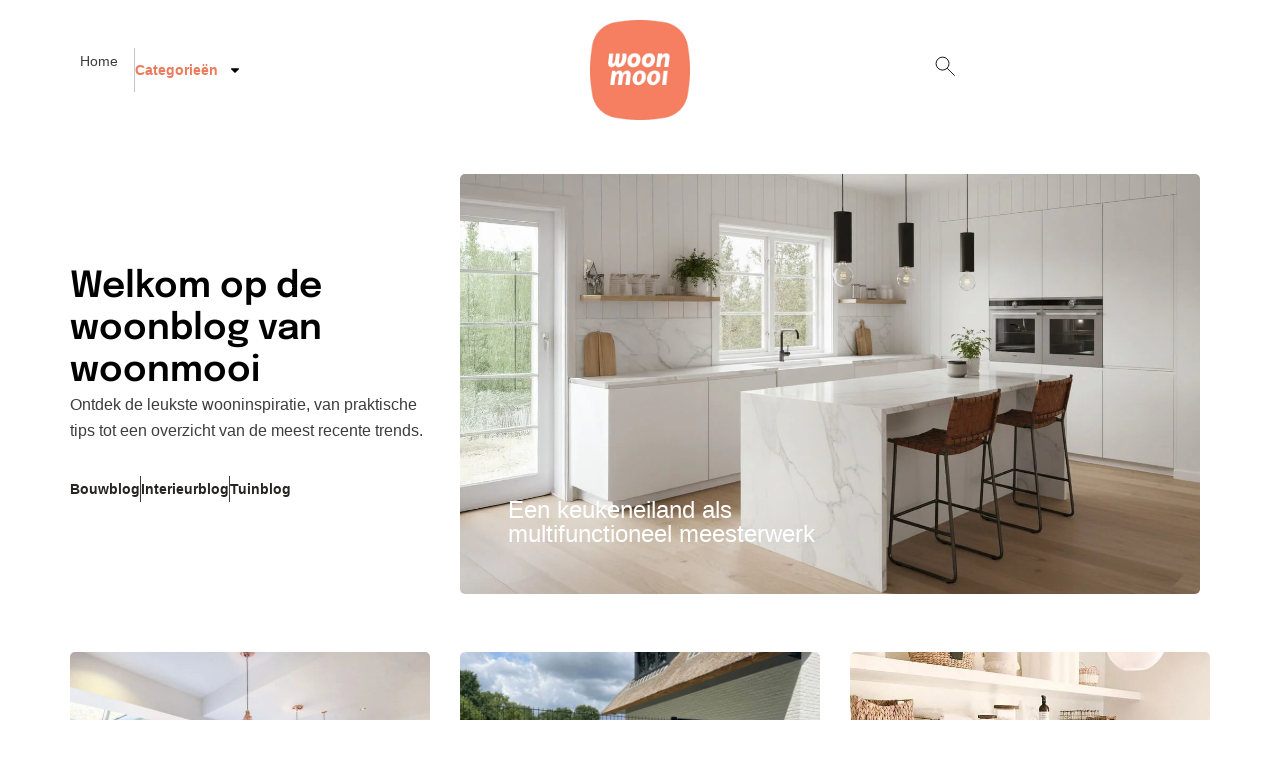

--- FILE ---
content_type: text/html; charset=UTF-8
request_url: https://woonmooi.be/page/4/
body_size: 19667
content:
<!doctype html><html lang="nl-NL"><head><meta charset="UTF-8"><meta name="viewport" content="width=device-width, initial-scale=1"><link rel="profile" href="https://gmpg.org/xfn/11"><meta name='robots' content='index, follow, max-image-preview:large, max-snippet:-1, max-video-preview:-1' /><style>img:is([sizes="auto" i], [sizes^="auto," i]) { contain-intrinsic-size: 3000px 1500px }</style><title>Woonmooi - Woonblog met inspiratie en tips</title><meta name="description" content="Welkom op de woonblog van woonmooi. Ontdek de leukste wooninspiratie, van praktische tips tot een overzicht van de meest recente trends." /><link rel="canonical" href="https://woonmooi.be/" /><meta property="og:locale" content="nl_NL" /><meta property="og:type" content="website" /><meta property="og:title" content="Woonmooi - Woonblog met inspiratie en tips" /><meta property="og:description" content="Welkom op de woonblog van woonmooi. Ontdek de leukste wooninspiratie, van praktische tips tot een overzicht van de meest recente trends." /><meta property="og:url" content="https://woonmooi.be/" /><meta property="og:site_name" content="woonmooi" /><meta property="article:modified_time" content="2025-03-28T15:26:12+00:00" /> <script type="application/ld+json" class="yoast-schema-graph">{"@context":"https://schema.org","@graph":[{"@type":"WebPage","@id":"https://woonmooi.be/","url":"https://woonmooi.be/","name":"Woonmooi - Woonblog met inspiratie en tips","isPartOf":{"@id":"https://woonmooi.be/#website"},"about":{"@id":"https://woonmooi.be/#organization"},"datePublished":"2024-12-20T15:49:44+00:00","dateModified":"2025-03-28T15:26:12+00:00","description":"Welkom op de woonblog van woonmooi. Ontdek de leukste wooninspiratie, van praktische tips tot een overzicht van de meest recente trends.","breadcrumb":{"@id":"https://woonmooi.be/#breadcrumb"},"inLanguage":"nl-NL","potentialAction":[{"@type":"ReadAction","target":["https://woonmooi.be/"]}]},{"@type":"BreadcrumbList","@id":"https://woonmooi.be/#breadcrumb","itemListElement":[{"@type":"ListItem","position":1,"name":"Home"}]},{"@type":"WebSite","@id":"https://woonmooi.be/#website","url":"https://woonmooi.be/","name":"woonmooi","description":"wondermooi wonen","publisher":{"@id":"https://woonmooi.be/#organization"},"potentialAction":[{"@type":"SearchAction","target":{"@type":"EntryPoint","urlTemplate":"https://woonmooi.be/?s={search_term_string}"},"query-input":{"@type":"PropertyValueSpecification","valueRequired":true,"valueName":"search_term_string"}}],"inLanguage":"nl-NL"},{"@type":"Organization","@id":"https://woonmooi.be/#organization","name":"Woonmooi","url":"https://woonmooi.be/","logo":{"@type":"ImageObject","inLanguage":"nl-NL","@id":"https://woonmooi.be/#/schema/logo/image/","url":"https://woonmooi.be/wp-content/uploads/2018/06/woonmooi-logo-1.png","contentUrl":"https://woonmooi.be/wp-content/uploads/2018/06/woonmooi-logo-1.png","width":256,"height":256,"caption":"Woonmooi"},"image":{"@id":"https://woonmooi.be/#/schema/logo/image/"}}]}</script> <meta name="google-site-verification" content="KJzRH6rqpOmrngZSIqqvGuxz3ZWW6DounDE-WQy4pgw" /><link rel="alternate" type="application/rss+xml" title="woonmooi &raquo; feed" href="https://woonmooi.be/feed/" /><link rel="alternate" type="application/rss+xml" title="woonmooi &raquo; reacties feed" href="https://woonmooi.be/comments/feed/" /> <script defer src="[data-uri]"></script> <style id='wp-emoji-styles-inline-css'>img.wp-smiley, img.emoji {
		display: inline !important;
		border: none !important;
		box-shadow: none !important;
		height: 1em !important;
		width: 1em !important;
		margin: 0 0.07em !important;
		vertical-align: -0.1em !important;
		background: none !important;
		padding: 0 !important;
	}</style><style id='global-styles-inline-css'>:root{--wp--preset--aspect-ratio--square: 1;--wp--preset--aspect-ratio--4-3: 4/3;--wp--preset--aspect-ratio--3-4: 3/4;--wp--preset--aspect-ratio--3-2: 3/2;--wp--preset--aspect-ratio--2-3: 2/3;--wp--preset--aspect-ratio--16-9: 16/9;--wp--preset--aspect-ratio--9-16: 9/16;--wp--preset--color--black: #000000;--wp--preset--color--cyan-bluish-gray: #abb8c3;--wp--preset--color--white: #ffffff;--wp--preset--color--pale-pink: #f78da7;--wp--preset--color--vivid-red: #cf2e2e;--wp--preset--color--luminous-vivid-orange: #ff6900;--wp--preset--color--luminous-vivid-amber: #fcb900;--wp--preset--color--light-green-cyan: #7bdcb5;--wp--preset--color--vivid-green-cyan: #00d084;--wp--preset--color--pale-cyan-blue: #8ed1fc;--wp--preset--color--vivid-cyan-blue: #0693e3;--wp--preset--color--vivid-purple: #9b51e0;--wp--preset--gradient--vivid-cyan-blue-to-vivid-purple: linear-gradient(135deg,rgba(6,147,227,1) 0%,rgb(155,81,224) 100%);--wp--preset--gradient--light-green-cyan-to-vivid-green-cyan: linear-gradient(135deg,rgb(122,220,180) 0%,rgb(0,208,130) 100%);--wp--preset--gradient--luminous-vivid-amber-to-luminous-vivid-orange: linear-gradient(135deg,rgba(252,185,0,1) 0%,rgba(255,105,0,1) 100%);--wp--preset--gradient--luminous-vivid-orange-to-vivid-red: linear-gradient(135deg,rgba(255,105,0,1) 0%,rgb(207,46,46) 100%);--wp--preset--gradient--very-light-gray-to-cyan-bluish-gray: linear-gradient(135deg,rgb(238,238,238) 0%,rgb(169,184,195) 100%);--wp--preset--gradient--cool-to-warm-spectrum: linear-gradient(135deg,rgb(74,234,220) 0%,rgb(151,120,209) 20%,rgb(207,42,186) 40%,rgb(238,44,130) 60%,rgb(251,105,98) 80%,rgb(254,248,76) 100%);--wp--preset--gradient--blush-light-purple: linear-gradient(135deg,rgb(255,206,236) 0%,rgb(152,150,240) 100%);--wp--preset--gradient--blush-bordeaux: linear-gradient(135deg,rgb(254,205,165) 0%,rgb(254,45,45) 50%,rgb(107,0,62) 100%);--wp--preset--gradient--luminous-dusk: linear-gradient(135deg,rgb(255,203,112) 0%,rgb(199,81,192) 50%,rgb(65,88,208) 100%);--wp--preset--gradient--pale-ocean: linear-gradient(135deg,rgb(255,245,203) 0%,rgb(182,227,212) 50%,rgb(51,167,181) 100%);--wp--preset--gradient--electric-grass: linear-gradient(135deg,rgb(202,248,128) 0%,rgb(113,206,126) 100%);--wp--preset--gradient--midnight: linear-gradient(135deg,rgb(2,3,129) 0%,rgb(40,116,252) 100%);--wp--preset--font-size--small: 13px;--wp--preset--font-size--medium: 20px;--wp--preset--font-size--large: 36px;--wp--preset--font-size--x-large: 42px;--wp--preset--spacing--20: 0.44rem;--wp--preset--spacing--30: 0.67rem;--wp--preset--spacing--40: 1rem;--wp--preset--spacing--50: 1.5rem;--wp--preset--spacing--60: 2.25rem;--wp--preset--spacing--70: 3.38rem;--wp--preset--spacing--80: 5.06rem;--wp--preset--shadow--natural: 6px 6px 9px rgba(0, 0, 0, 0.2);--wp--preset--shadow--deep: 12px 12px 50px rgba(0, 0, 0, 0.4);--wp--preset--shadow--sharp: 6px 6px 0px rgba(0, 0, 0, 0.2);--wp--preset--shadow--outlined: 6px 6px 0px -3px rgba(255, 255, 255, 1), 6px 6px rgba(0, 0, 0, 1);--wp--preset--shadow--crisp: 6px 6px 0px rgba(0, 0, 0, 1);}:root { --wp--style--global--content-size: 800px;--wp--style--global--wide-size: 1200px; }:where(body) { margin: 0; }.wp-site-blocks > .alignleft { float: left; margin-right: 2em; }.wp-site-blocks > .alignright { float: right; margin-left: 2em; }.wp-site-blocks > .aligncenter { justify-content: center; margin-left: auto; margin-right: auto; }:where(.wp-site-blocks) > * { margin-block-start: 24px; margin-block-end: 0; }:where(.wp-site-blocks) > :first-child { margin-block-start: 0; }:where(.wp-site-blocks) > :last-child { margin-block-end: 0; }:root { --wp--style--block-gap: 24px; }:root :where(.is-layout-flow) > :first-child{margin-block-start: 0;}:root :where(.is-layout-flow) > :last-child{margin-block-end: 0;}:root :where(.is-layout-flow) > *{margin-block-start: 24px;margin-block-end: 0;}:root :where(.is-layout-constrained) > :first-child{margin-block-start: 0;}:root :where(.is-layout-constrained) > :last-child{margin-block-end: 0;}:root :where(.is-layout-constrained) > *{margin-block-start: 24px;margin-block-end: 0;}:root :where(.is-layout-flex){gap: 24px;}:root :where(.is-layout-grid){gap: 24px;}.is-layout-flow > .alignleft{float: left;margin-inline-start: 0;margin-inline-end: 2em;}.is-layout-flow > .alignright{float: right;margin-inline-start: 2em;margin-inline-end: 0;}.is-layout-flow > .aligncenter{margin-left: auto !important;margin-right: auto !important;}.is-layout-constrained > .alignleft{float: left;margin-inline-start: 0;margin-inline-end: 2em;}.is-layout-constrained > .alignright{float: right;margin-inline-start: 2em;margin-inline-end: 0;}.is-layout-constrained > .aligncenter{margin-left: auto !important;margin-right: auto !important;}.is-layout-constrained > :where(:not(.alignleft):not(.alignright):not(.alignfull)){max-width: var(--wp--style--global--content-size);margin-left: auto !important;margin-right: auto !important;}.is-layout-constrained > .alignwide{max-width: var(--wp--style--global--wide-size);}body .is-layout-flex{display: flex;}.is-layout-flex{flex-wrap: wrap;align-items: center;}.is-layout-flex > :is(*, div){margin: 0;}body .is-layout-grid{display: grid;}.is-layout-grid > :is(*, div){margin: 0;}body{padding-top: 0px;padding-right: 0px;padding-bottom: 0px;padding-left: 0px;}a:where(:not(.wp-element-button)){text-decoration: underline;}:root :where(.wp-element-button, .wp-block-button__link){background-color: #32373c;border-width: 0;color: #fff;font-family: inherit;font-size: inherit;line-height: inherit;padding: calc(0.667em + 2px) calc(1.333em + 2px);text-decoration: none;}.has-black-color{color: var(--wp--preset--color--black) !important;}.has-cyan-bluish-gray-color{color: var(--wp--preset--color--cyan-bluish-gray) !important;}.has-white-color{color: var(--wp--preset--color--white) !important;}.has-pale-pink-color{color: var(--wp--preset--color--pale-pink) !important;}.has-vivid-red-color{color: var(--wp--preset--color--vivid-red) !important;}.has-luminous-vivid-orange-color{color: var(--wp--preset--color--luminous-vivid-orange) !important;}.has-luminous-vivid-amber-color{color: var(--wp--preset--color--luminous-vivid-amber) !important;}.has-light-green-cyan-color{color: var(--wp--preset--color--light-green-cyan) !important;}.has-vivid-green-cyan-color{color: var(--wp--preset--color--vivid-green-cyan) !important;}.has-pale-cyan-blue-color{color: var(--wp--preset--color--pale-cyan-blue) !important;}.has-vivid-cyan-blue-color{color: var(--wp--preset--color--vivid-cyan-blue) !important;}.has-vivid-purple-color{color: var(--wp--preset--color--vivid-purple) !important;}.has-black-background-color{background-color: var(--wp--preset--color--black) !important;}.has-cyan-bluish-gray-background-color{background-color: var(--wp--preset--color--cyan-bluish-gray) !important;}.has-white-background-color{background-color: var(--wp--preset--color--white) !important;}.has-pale-pink-background-color{background-color: var(--wp--preset--color--pale-pink) !important;}.has-vivid-red-background-color{background-color: var(--wp--preset--color--vivid-red) !important;}.has-luminous-vivid-orange-background-color{background-color: var(--wp--preset--color--luminous-vivid-orange) !important;}.has-luminous-vivid-amber-background-color{background-color: var(--wp--preset--color--luminous-vivid-amber) !important;}.has-light-green-cyan-background-color{background-color: var(--wp--preset--color--light-green-cyan) !important;}.has-vivid-green-cyan-background-color{background-color: var(--wp--preset--color--vivid-green-cyan) !important;}.has-pale-cyan-blue-background-color{background-color: var(--wp--preset--color--pale-cyan-blue) !important;}.has-vivid-cyan-blue-background-color{background-color: var(--wp--preset--color--vivid-cyan-blue) !important;}.has-vivid-purple-background-color{background-color: var(--wp--preset--color--vivid-purple) !important;}.has-black-border-color{border-color: var(--wp--preset--color--black) !important;}.has-cyan-bluish-gray-border-color{border-color: var(--wp--preset--color--cyan-bluish-gray) !important;}.has-white-border-color{border-color: var(--wp--preset--color--white) !important;}.has-pale-pink-border-color{border-color: var(--wp--preset--color--pale-pink) !important;}.has-vivid-red-border-color{border-color: var(--wp--preset--color--vivid-red) !important;}.has-luminous-vivid-orange-border-color{border-color: var(--wp--preset--color--luminous-vivid-orange) !important;}.has-luminous-vivid-amber-border-color{border-color: var(--wp--preset--color--luminous-vivid-amber) !important;}.has-light-green-cyan-border-color{border-color: var(--wp--preset--color--light-green-cyan) !important;}.has-vivid-green-cyan-border-color{border-color: var(--wp--preset--color--vivid-green-cyan) !important;}.has-pale-cyan-blue-border-color{border-color: var(--wp--preset--color--pale-cyan-blue) !important;}.has-vivid-cyan-blue-border-color{border-color: var(--wp--preset--color--vivid-cyan-blue) !important;}.has-vivid-purple-border-color{border-color: var(--wp--preset--color--vivid-purple) !important;}.has-vivid-cyan-blue-to-vivid-purple-gradient-background{background: var(--wp--preset--gradient--vivid-cyan-blue-to-vivid-purple) !important;}.has-light-green-cyan-to-vivid-green-cyan-gradient-background{background: var(--wp--preset--gradient--light-green-cyan-to-vivid-green-cyan) !important;}.has-luminous-vivid-amber-to-luminous-vivid-orange-gradient-background{background: var(--wp--preset--gradient--luminous-vivid-amber-to-luminous-vivid-orange) !important;}.has-luminous-vivid-orange-to-vivid-red-gradient-background{background: var(--wp--preset--gradient--luminous-vivid-orange-to-vivid-red) !important;}.has-very-light-gray-to-cyan-bluish-gray-gradient-background{background: var(--wp--preset--gradient--very-light-gray-to-cyan-bluish-gray) !important;}.has-cool-to-warm-spectrum-gradient-background{background: var(--wp--preset--gradient--cool-to-warm-spectrum) !important;}.has-blush-light-purple-gradient-background{background: var(--wp--preset--gradient--blush-light-purple) !important;}.has-blush-bordeaux-gradient-background{background: var(--wp--preset--gradient--blush-bordeaux) !important;}.has-luminous-dusk-gradient-background{background: var(--wp--preset--gradient--luminous-dusk) !important;}.has-pale-ocean-gradient-background{background: var(--wp--preset--gradient--pale-ocean) !important;}.has-electric-grass-gradient-background{background: var(--wp--preset--gradient--electric-grass) !important;}.has-midnight-gradient-background{background: var(--wp--preset--gradient--midnight) !important;}.has-small-font-size{font-size: var(--wp--preset--font-size--small) !important;}.has-medium-font-size{font-size: var(--wp--preset--font-size--medium) !important;}.has-large-font-size{font-size: var(--wp--preset--font-size--large) !important;}.has-x-large-font-size{font-size: var(--wp--preset--font-size--x-large) !important;}
:root :where(.wp-block-pullquote){font-size: 1.5em;line-height: 1.6;}</style><link rel='stylesheet' id='contact-form-7-css' href='https://woonmooi.be/wp-content/cache/autoptimize/css/autoptimize_single_64ac31699f5326cb3c76122498b76f66.css?ver=6.1.4' media='all' /><style id='dominant-color-styles-inline-css'>img[data-dominant-color]:not(.has-transparency) { background-color: var(--dominant-color); }</style><link rel='stylesheet' id='hello-elementor-css' href='https://woonmooi.be/wp-content/cache/autoptimize/css/autoptimize_single_af4b9638d69957103dc5ea259563873e.css?ver=3.4.5' media='all' /><link rel='stylesheet' id='hello-elementor-theme-style-css' href='https://woonmooi.be/wp-content/cache/autoptimize/css/autoptimize_single_a480d2bf8c523da1c15b272e519f33f2.css?ver=3.4.5' media='all' /><link rel='stylesheet' id='hello-elementor-header-footer-css' href='https://woonmooi.be/wp-content/cache/autoptimize/css/autoptimize_single_86dbb47955bb9db9c74abc72efb0c6f6.css?ver=3.4.5' media='all' /><link rel='stylesheet' id='elementor-frontend-css' href='https://woonmooi.be/wp-content/plugins/elementor/assets/css/frontend.min.css?ver=3.33.2' media='all' /><link rel='stylesheet' id='elementor-post-6840-css' href='https://woonmooi.be/wp-content/cache/autoptimize/css/autoptimize_single_4399927d4f4d12ca4e1a32855692f2a9.css?ver=1764595456' media='all' /><link rel='stylesheet' id='widget-heading-css' href='https://woonmooi.be/wp-content/plugins/elementor/assets/css/widget-heading.min.css?ver=3.33.2' media='all' /><link rel='stylesheet' id='widget-nav-menu-css' href='https://woonmooi.be/wp-content/plugins/elementor-pro/assets/css/widget-nav-menu.min.css?ver=3.33.1' media='all' /><link rel='stylesheet' id='widget-image-css' href='https://woonmooi.be/wp-content/plugins/elementor/assets/css/widget-image.min.css?ver=3.33.2' media='all' /><link rel='stylesheet' id='widget-icon-list-css' href='https://woonmooi.be/wp-content/plugins/elementor/assets/css/widget-icon-list.min.css?ver=3.33.2' media='all' /><link rel='stylesheet' id='widget-loop-common-css' href='https://woonmooi.be/wp-content/plugins/elementor-pro/assets/css/widget-loop-common.min.css?ver=3.33.1' media='all' /><link rel='stylesheet' id='widget-loop-grid-css' href='https://woonmooi.be/wp-content/plugins/elementor-pro/assets/css/widget-loop-grid.min.css?ver=3.33.1' media='all' /><link rel='stylesheet' id='widget-posts-css' href='https://woonmooi.be/wp-content/plugins/elementor-pro/assets/css/widget-posts.min.css?ver=3.33.1' media='all' /><link rel='stylesheet' id='elementor-post-6868-css' href='https://woonmooi.be/wp-content/cache/autoptimize/css/autoptimize_single_9e6d26c85885ce454eebb0e67ac16d87.css?ver=1764595456' media='all' /><link rel='stylesheet' id='elementor-post-6860-css' href='https://woonmooi.be/wp-content/cache/autoptimize/css/autoptimize_single_5375788221f1580229453a664e20b20f.css?ver=1764595456' media='all' /><link rel='stylesheet' id='elementor-post-6865-css' href='https://woonmooi.be/wp-content/cache/autoptimize/css/autoptimize_single_c3bd1f45acd6bbe24bf59c470c1318b4.css?ver=1764595456' media='all' /><link rel='stylesheet' id='elementor-gf-local-epilogue-css' href='https://woonmooi.be/wp-content/cache/autoptimize/css/autoptimize_single_c045c393e77bc690fcb9c139657c8280.css?ver=1737715260' media='all' /> <script src="https://woonmooi.be/wp-includes/js/jquery/jquery.min.js?ver=3.7.1" id="jquery-core-js"></script> <script defer src="https://woonmooi.be/wp-includes/js/jquery/jquery-migrate.min.js?ver=3.4.1" id="jquery-migrate-js"></script> <link rel="https://api.w.org/" href="https://woonmooi.be/wp-json/" /><link rel="alternate" title="JSON" type="application/json" href="https://woonmooi.be/wp-json/wp/v2/pages/6868" /><link rel="EditURI" type="application/rsd+xml" title="RSD" href="https://woonmooi.be/xmlrpc.php?rsd" /><link rel="alternate" title="oEmbed (JSON)" type="application/json+oembed" href="https://woonmooi.be/wp-json/oembed/1.0/embed?url=https%3A%2F%2Fwoonmooi.be%2F" /><link rel="alternate" title="oEmbed (XML)" type="text/xml+oembed" href="https://woonmooi.be/wp-json/oembed/1.0/embed?url=https%3A%2F%2Fwoonmooi.be%2F&#038;format=xml" /><meta name="generator" content="dominant-color-images 1.2.0"><meta name="generator" content="performance-lab 4.0.0; plugins: dominant-color-images, speculation-rules"><meta name="generator" content="speculation-rules 1.6.0"><meta name="generator" content="Elementor 3.33.2; features: e_font_icon_svg; settings: css_print_method-external, google_font-enabled, font_display-swap"><style>.e-con.e-parent:nth-of-type(n+4):not(.e-lazyloaded):not(.e-no-lazyload),
				.e-con.e-parent:nth-of-type(n+4):not(.e-lazyloaded):not(.e-no-lazyload) * {
					background-image: none !important;
				}
				@media screen and (max-height: 1024px) {
					.e-con.e-parent:nth-of-type(n+3):not(.e-lazyloaded):not(.e-no-lazyload),
					.e-con.e-parent:nth-of-type(n+3):not(.e-lazyloaded):not(.e-no-lazyload) * {
						background-image: none !important;
					}
				}
				@media screen and (max-height: 640px) {
					.e-con.e-parent:nth-of-type(n+2):not(.e-lazyloaded):not(.e-no-lazyload),
					.e-con.e-parent:nth-of-type(n+2):not(.e-lazyloaded):not(.e-no-lazyload) * {
						background-image: none !important;
					}
				}</style><link rel="icon" href="https://woonmooi.be/wp-content/uploads/2018/06/cropped-woonmooi-logo-1-32x32.png" sizes="32x32" /><link rel="icon" href="https://woonmooi.be/wp-content/uploads/2018/06/cropped-woonmooi-logo-1-192x192.png" sizes="192x192" /><link rel="apple-touch-icon" href="https://woonmooi.be/wp-content/uploads/2018/06/cropped-woonmooi-logo-1-180x180.png" /><meta name="msapplication-TileImage" content="https://woonmooi.be/wp-content/uploads/2018/06/cropped-woonmooi-logo-1-270x270.png" /><style id="wp-custom-css">.wp-block-heading {
	margin-top:24px !important;
}</style></head><body data-rsssl=1 class="home paged wp-singular page-template-default page page-id-6868 wp-embed-responsive paged-4 page-paged-4 wp-theme-hello-elementor hello-elementor-default elementor-default elementor-kit-6840 elementor-page elementor-page-6868"> <a class="skip-link screen-reader-text" href="#content">Ga naar de inhoud</a><header data-elementor-type="header" data-elementor-id="6860" class="elementor elementor-6860 elementor-location-header" data-elementor-post-type="elementor_library"><header class="elementor-element elementor-element-1f0db46 e-flex e-con-boxed e-con e-parent" data-id="1f0db46" data-element_type="container"><div class="e-con-inner"><div class="elementor-element elementor-element-dfbf349 e-con-full e-flex e-con e-child" data-id="dfbf349" data-element_type="container"><div class="elementor-element elementor-element-47a1af0 elementor-hidden-mobile elementor-widget elementor-widget-heading" data-id="47a1af0" data-element_type="widget" data-widget_type="heading.default"><div class="elementor-widget-container"> <span class="elementor-heading-title elementor-size-default"><a href="https://woonmooi.be">Home</a></span></div></div><div class="elementor-element elementor-element-34f8a15 elementor-nav-menu--dropdown-mobile elementor-hidden-mobile elementor-nav-menu__text-align-aside elementor-nav-menu--toggle elementor-nav-menu--burger elementor-widget elementor-widget-nav-menu" data-id="34f8a15" data-element_type="widget" data-settings="{&quot;layout&quot;:&quot;horizontal&quot;,&quot;submenu_icon&quot;:{&quot;value&quot;:&quot;&lt;svg aria-hidden=\&quot;true\&quot; class=\&quot;e-font-icon-svg e-fas-caret-down\&quot; viewBox=\&quot;0 0 320 512\&quot; xmlns=\&quot;http:\/\/www.w3.org\/2000\/svg\&quot;&gt;&lt;path d=\&quot;M31.3 192h257.3c17.8 0 26.7 21.5 14.1 34.1L174.1 354.8c-7.8 7.8-20.5 7.8-28.3 0L17.2 226.1C4.6 213.5 13.5 192 31.3 192z\&quot;&gt;&lt;\/path&gt;&lt;\/svg&gt;&quot;,&quot;library&quot;:&quot;fa-solid&quot;},&quot;toggle&quot;:&quot;burger&quot;}" data-widget_type="nav-menu.default"><div class="elementor-widget-container"><nav aria-label="Menu" class="elementor-nav-menu--main elementor-nav-menu__container elementor-nav-menu--layout-horizontal e--pointer-none"><ul id="menu-1-34f8a15" class="elementor-nav-menu"><li class="menu-item menu-item-type-custom menu-item-object-custom menu-item-has-children menu-item-6818"><a href="#" class="elementor-item elementor-item-anchor">Categorieën</a><ul class="sub-menu elementor-nav-menu--dropdown"><li class="menu-item menu-item-type-taxonomy menu-item-object-category menu-item-has-children menu-item-6825"><a href="https://woonmooi.be/category/bouw/" class="elementor-sub-item">Bouw</a><ul class="sub-menu elementor-nav-menu--dropdown"><li class="menu-item menu-item-type-taxonomy menu-item-object-category menu-item-6828"><a href="https://woonmooi.be/category/bouw/ruwbouw/" class="elementor-sub-item">Ruwbouw</a></li><li class="menu-item menu-item-type-taxonomy menu-item-object-category menu-item-6826"><a href="https://woonmooi.be/category/bouw/dak/" class="elementor-sub-item">dak</a></li><li class="menu-item menu-item-type-taxonomy menu-item-object-category menu-item-6827"><a href="https://woonmooi.be/category/bouw/ramen-en-deuren/" class="elementor-sub-item">ramen en deuren</a></li><li class="menu-item menu-item-type-taxonomy menu-item-object-category menu-item-6829"><a href="https://woonmooi.be/category/bouw/technieken/" class="elementor-sub-item">technieken</a></li></ul></li><li class="menu-item menu-item-type-taxonomy menu-item-object-category menu-item-has-children menu-item-6819"><a href="https://woonmooi.be/category/interieur/" class="elementor-sub-item">interieur</a><ul class="sub-menu elementor-nav-menu--dropdown"><li class="menu-item menu-item-type-taxonomy menu-item-object-category menu-item-6820"><a href="https://woonmooi.be/category/interieur/keuken/" class="elementor-sub-item">keuken</a></li><li class="menu-item menu-item-type-taxonomy menu-item-object-category menu-item-6821"><a href="https://woonmooi.be/category/interieur/badkamer/" class="elementor-sub-item">badkamer</a></li><li class="menu-item menu-item-type-taxonomy menu-item-object-category menu-item-6822"><a href="https://woonmooi.be/category/interieur/slaapkamer/" class="elementor-sub-item">slaapkamer</a></li><li class="menu-item menu-item-type-taxonomy menu-item-object-category menu-item-6823"><a href="https://woonmooi.be/category/interieur/woonkamer/" class="elementor-sub-item">woonkamer</a></li><li class="menu-item menu-item-type-taxonomy menu-item-object-category menu-item-6830"><a href="https://woonmooi.be/category/interieur/bureau/" class="elementor-sub-item">bureau</a></li><li class="menu-item menu-item-type-taxonomy menu-item-object-category menu-item-6824"><a href="https://woonmooi.be/category/interieur/verlichting/" class="elementor-sub-item">verlichting</a></li></ul></li><li class="menu-item menu-item-type-taxonomy menu-item-object-category menu-item-has-children menu-item-6831"><a href="https://woonmooi.be/category/tuin/" class="elementor-sub-item">tuin</a><ul class="sub-menu elementor-nav-menu--dropdown"><li class="menu-item menu-item-type-taxonomy menu-item-object-category menu-item-6832"><a href="https://woonmooi.be/category/tuin/planten/" class="elementor-sub-item">planten</a></li><li class="menu-item menu-item-type-taxonomy menu-item-object-category menu-item-6833"><a href="https://woonmooi.be/category/tuin/terras/" class="elementor-sub-item">terras</a></li><li class="menu-item menu-item-type-taxonomy menu-item-object-category menu-item-6834"><a href="https://woonmooi.be/category/tuin/tuindecoratie/" class="elementor-sub-item">tuindecoratie</a></li><li class="menu-item menu-item-type-taxonomy menu-item-object-category menu-item-6835"><a href="https://woonmooi.be/category/tuin/vijver/" class="elementor-sub-item">vijver</a></li><li class="menu-item menu-item-type-taxonomy menu-item-object-category menu-item-6836"><a href="https://woonmooi.be/category/tuin/zwembad/" class="elementor-sub-item">zwembad</a></li></ul></li></ul></li></ul></nav><div class="elementor-menu-toggle" role="button" tabindex="0" aria-label="Menu toggle" aria-expanded="false"> <svg aria-hidden="true" role="presentation" class="elementor-menu-toggle__icon--open e-font-icon-svg e-eicon-menu-bar" viewBox="0 0 1000 1000" xmlns="http://www.w3.org/2000/svg"><path d="M104 333H896C929 333 958 304 958 271S929 208 896 208H104C71 208 42 237 42 271S71 333 104 333ZM104 583H896C929 583 958 554 958 521S929 458 896 458H104C71 458 42 487 42 521S71 583 104 583ZM104 833H896C929 833 958 804 958 771S929 708 896 708H104C71 708 42 737 42 771S71 833 104 833Z"></path></svg><svg aria-hidden="true" role="presentation" class="elementor-menu-toggle__icon--close e-font-icon-svg e-eicon-close" viewBox="0 0 1000 1000" xmlns="http://www.w3.org/2000/svg"><path d="M742 167L500 408 258 167C246 154 233 150 217 150 196 150 179 158 167 167 154 179 150 196 150 212 150 229 154 242 171 254L408 500 167 742C138 771 138 800 167 829 196 858 225 858 254 829L496 587 738 829C750 842 767 846 783 846 800 846 817 842 829 829 842 817 846 804 846 783 846 767 842 750 829 737L588 500 833 258C863 229 863 200 833 171 804 137 775 137 742 167Z"></path></svg></div><nav class="elementor-nav-menu--dropdown elementor-nav-menu__container" aria-hidden="true"><ul id="menu-2-34f8a15" class="elementor-nav-menu"><li class="menu-item menu-item-type-custom menu-item-object-custom menu-item-has-children menu-item-6818"><a href="#" class="elementor-item elementor-item-anchor" tabindex="-1">Categorieën</a><ul class="sub-menu elementor-nav-menu--dropdown"><li class="menu-item menu-item-type-taxonomy menu-item-object-category menu-item-has-children menu-item-6825"><a href="https://woonmooi.be/category/bouw/" class="elementor-sub-item" tabindex="-1">Bouw</a><ul class="sub-menu elementor-nav-menu--dropdown"><li class="menu-item menu-item-type-taxonomy menu-item-object-category menu-item-6828"><a href="https://woonmooi.be/category/bouw/ruwbouw/" class="elementor-sub-item" tabindex="-1">Ruwbouw</a></li><li class="menu-item menu-item-type-taxonomy menu-item-object-category menu-item-6826"><a href="https://woonmooi.be/category/bouw/dak/" class="elementor-sub-item" tabindex="-1">dak</a></li><li class="menu-item menu-item-type-taxonomy menu-item-object-category menu-item-6827"><a href="https://woonmooi.be/category/bouw/ramen-en-deuren/" class="elementor-sub-item" tabindex="-1">ramen en deuren</a></li><li class="menu-item menu-item-type-taxonomy menu-item-object-category menu-item-6829"><a href="https://woonmooi.be/category/bouw/technieken/" class="elementor-sub-item" tabindex="-1">technieken</a></li></ul></li><li class="menu-item menu-item-type-taxonomy menu-item-object-category menu-item-has-children menu-item-6819"><a href="https://woonmooi.be/category/interieur/" class="elementor-sub-item" tabindex="-1">interieur</a><ul class="sub-menu elementor-nav-menu--dropdown"><li class="menu-item menu-item-type-taxonomy menu-item-object-category menu-item-6820"><a href="https://woonmooi.be/category/interieur/keuken/" class="elementor-sub-item" tabindex="-1">keuken</a></li><li class="menu-item menu-item-type-taxonomy menu-item-object-category menu-item-6821"><a href="https://woonmooi.be/category/interieur/badkamer/" class="elementor-sub-item" tabindex="-1">badkamer</a></li><li class="menu-item menu-item-type-taxonomy menu-item-object-category menu-item-6822"><a href="https://woonmooi.be/category/interieur/slaapkamer/" class="elementor-sub-item" tabindex="-1">slaapkamer</a></li><li class="menu-item menu-item-type-taxonomy menu-item-object-category menu-item-6823"><a href="https://woonmooi.be/category/interieur/woonkamer/" class="elementor-sub-item" tabindex="-1">woonkamer</a></li><li class="menu-item menu-item-type-taxonomy menu-item-object-category menu-item-6830"><a href="https://woonmooi.be/category/interieur/bureau/" class="elementor-sub-item" tabindex="-1">bureau</a></li><li class="menu-item menu-item-type-taxonomy menu-item-object-category menu-item-6824"><a href="https://woonmooi.be/category/interieur/verlichting/" class="elementor-sub-item" tabindex="-1">verlichting</a></li></ul></li><li class="menu-item menu-item-type-taxonomy menu-item-object-category menu-item-has-children menu-item-6831"><a href="https://woonmooi.be/category/tuin/" class="elementor-sub-item" tabindex="-1">tuin</a><ul class="sub-menu elementor-nav-menu--dropdown"><li class="menu-item menu-item-type-taxonomy menu-item-object-category menu-item-6832"><a href="https://woonmooi.be/category/tuin/planten/" class="elementor-sub-item" tabindex="-1">planten</a></li><li class="menu-item menu-item-type-taxonomy menu-item-object-category menu-item-6833"><a href="https://woonmooi.be/category/tuin/terras/" class="elementor-sub-item" tabindex="-1">terras</a></li><li class="menu-item menu-item-type-taxonomy menu-item-object-category menu-item-6834"><a href="https://woonmooi.be/category/tuin/tuindecoratie/" class="elementor-sub-item" tabindex="-1">tuindecoratie</a></li><li class="menu-item menu-item-type-taxonomy menu-item-object-category menu-item-6835"><a href="https://woonmooi.be/category/tuin/vijver/" class="elementor-sub-item" tabindex="-1">vijver</a></li><li class="menu-item menu-item-type-taxonomy menu-item-object-category menu-item-6836"><a href="https://woonmooi.be/category/tuin/zwembad/" class="elementor-sub-item" tabindex="-1">zwembad</a></li></ul></li></ul></li></ul></nav></div></div><div class="elementor-element elementor-element-eafa121 elementor-nav-menu--dropdown-mobile elementor-hidden-desktop elementor-hidden-tablet elementor-nav-menu--stretch elementor-nav-menu__text-align-aside elementor-nav-menu--toggle elementor-nav-menu--burger elementor-widget elementor-widget-nav-menu" data-id="eafa121" data-element_type="widget" data-settings="{&quot;full_width&quot;:&quot;stretch&quot;,&quot;layout&quot;:&quot;horizontal&quot;,&quot;submenu_icon&quot;:{&quot;value&quot;:&quot;&lt;svg aria-hidden=\&quot;true\&quot; class=\&quot;e-font-icon-svg e-fas-caret-down\&quot; viewBox=\&quot;0 0 320 512\&quot; xmlns=\&quot;http:\/\/www.w3.org\/2000\/svg\&quot;&gt;&lt;path d=\&quot;M31.3 192h257.3c17.8 0 26.7 21.5 14.1 34.1L174.1 354.8c-7.8 7.8-20.5 7.8-28.3 0L17.2 226.1C4.6 213.5 13.5 192 31.3 192z\&quot;&gt;&lt;\/path&gt;&lt;\/svg&gt;&quot;,&quot;library&quot;:&quot;fa-solid&quot;},&quot;toggle&quot;:&quot;burger&quot;}" data-widget_type="nav-menu.default"><div class="elementor-widget-container"><nav aria-label="Menu" class="elementor-nav-menu--main elementor-nav-menu__container elementor-nav-menu--layout-horizontal e--pointer-none"><ul id="menu-1-eafa121" class="elementor-nav-menu"><li class="menu-item menu-item-type-taxonomy menu-item-object-category menu-item-has-children menu-item-6890"><a href="https://woonmooi.be/category/bouw/" class="elementor-item">bouw</a><ul class="sub-menu elementor-nav-menu--dropdown"><li class="menu-item menu-item-type-taxonomy menu-item-object-category menu-item-6891"><a href="https://woonmooi.be/category/bouw/dak/" class="elementor-sub-item">dak</a></li><li class="menu-item menu-item-type-taxonomy menu-item-object-category menu-item-6892"><a href="https://woonmooi.be/category/bouw/ramen-en-deuren/" class="elementor-sub-item">ramen en deuren</a></li><li class="menu-item menu-item-type-taxonomy menu-item-object-category menu-item-6893"><a href="https://woonmooi.be/category/bouw/ruwbouw/" class="elementor-sub-item">ruwbouw</a></li><li class="menu-item menu-item-type-taxonomy menu-item-object-category menu-item-6894"><a href="https://woonmooi.be/category/bouw/technieken/" class="elementor-sub-item">technieken</a></li></ul></li><li class="menu-item menu-item-type-taxonomy menu-item-object-category menu-item-has-children menu-item-6895"><a href="https://woonmooi.be/category/interieur/" class="elementor-item">interieur</a><ul class="sub-menu elementor-nav-menu--dropdown"><li class="menu-item menu-item-type-taxonomy menu-item-object-category menu-item-6896"><a href="https://woonmooi.be/category/interieur/badkamer/" class="elementor-sub-item">badkamer</a></li><li class="menu-item menu-item-type-taxonomy menu-item-object-category menu-item-6897"><a href="https://woonmooi.be/category/interieur/bureau/" class="elementor-sub-item">bureau</a></li><li class="menu-item menu-item-type-taxonomy menu-item-object-category menu-item-6898"><a href="https://woonmooi.be/category/interieur/keuken/" class="elementor-sub-item">keuken</a></li><li class="menu-item menu-item-type-taxonomy menu-item-object-category menu-item-6899"><a href="https://woonmooi.be/category/interieur/slaapkamer/" class="elementor-sub-item">slaapkamer</a></li><li class="menu-item menu-item-type-taxonomy menu-item-object-category menu-item-6900"><a href="https://woonmooi.be/category/interieur/verlichting/" class="elementor-sub-item">verlichting</a></li><li class="menu-item menu-item-type-taxonomy menu-item-object-category menu-item-6901"><a href="https://woonmooi.be/category/interieur/woonkamer/" class="elementor-sub-item">woonkamer</a></li></ul></li><li class="menu-item menu-item-type-taxonomy menu-item-object-category menu-item-has-children menu-item-6902"><a href="https://woonmooi.be/category/tuin/" class="elementor-item">tuin</a><ul class="sub-menu elementor-nav-menu--dropdown"><li class="menu-item menu-item-type-taxonomy menu-item-object-category menu-item-6903"><a href="https://woonmooi.be/category/tuin/planten/" class="elementor-sub-item">planten</a></li><li class="menu-item menu-item-type-taxonomy menu-item-object-category menu-item-6904"><a href="https://woonmooi.be/category/tuin/terras/" class="elementor-sub-item">terras</a></li><li class="menu-item menu-item-type-taxonomy menu-item-object-category menu-item-6905"><a href="https://woonmooi.be/category/tuin/tuindecoratie/" class="elementor-sub-item">tuindecoratie</a></li><li class="menu-item menu-item-type-taxonomy menu-item-object-category menu-item-6906"><a href="https://woonmooi.be/category/tuin/vijver/" class="elementor-sub-item">vijver</a></li><li class="menu-item menu-item-type-taxonomy menu-item-object-category menu-item-6907"><a href="https://woonmooi.be/category/tuin/zwembad/" class="elementor-sub-item">zwembad</a></li></ul></li></ul></nav><div class="elementor-menu-toggle" role="button" tabindex="0" aria-label="Menu toggle" aria-expanded="false"> <span class="elementor-menu-toggle__icon--open"><svg xmlns="http://www.w3.org/2000/svg" xmlns:xlink="http://www.w3.org/1999/xlink" id="&#x421;&#x43B;&#x43E;&#x439;_1" style="enable-background:new 0 0 139 139;" viewBox="0 0 139 139" xml:space="preserve"><style type="text/css">.st0{fill:none;stroke:#000000;stroke-width:6;stroke-miterlimit:10;}</style><line class="st0" id="XMLID_7_" x1="18" x2="121" y1="34.8" y2="34.8"></line><line class="st0" id="XMLID_8_" x1="95.2" x2="18" y1="69.5" y2="69.5"></line><line class="st0" id="XMLID_9_" x1="69.5" x2="18" y1="104.2" y2="104.2"></line></svg></span><span class="elementor-menu-toggle__icon--close"><svg xmlns="http://www.w3.org/2000/svg" xmlns:xlink="http://www.w3.org/1999/xlink" id="&#x421;&#x43B;&#x43E;&#x439;_1" style="enable-background:new 0 0 139 139;" viewBox="0 0 139 139" xml:space="preserve"><style type="text/css">.st0{fill:none;stroke:#000000;stroke-width:6;stroke-miterlimit:10;}	.st1{display:none;fill:none;stroke:#000000;stroke-width:6;stroke-miterlimit:10;}	.st2{display:none;}</style><line class="st0" id="XMLID_3_" x1="100" x2="39" y1="38.6" y2="99.6"></line><line class="st0" id="XMLID_2_" x1="100" x2="39" y1="99.6" y2="38.6"></line><line class="st1" id="XMLID_8_" x1="56.8" x2="69.5" y1="94.2" y2="111.2"></line><line class="st1" id="XMLID_21_" x1="69.5" x2="82.2" y1="111.2" y2="94.2"></line><rect class="st2" height="1.4" id="XMLID_23_" width="4.8" x="67.1" y="111.6"></rect></svg></span></div><nav class="elementor-nav-menu--dropdown elementor-nav-menu__container" aria-hidden="true"><ul id="menu-2-eafa121" class="elementor-nav-menu"><li class="menu-item menu-item-type-taxonomy menu-item-object-category menu-item-has-children menu-item-6890"><a href="https://woonmooi.be/category/bouw/" class="elementor-item" tabindex="-1">bouw</a><ul class="sub-menu elementor-nav-menu--dropdown"><li class="menu-item menu-item-type-taxonomy menu-item-object-category menu-item-6891"><a href="https://woonmooi.be/category/bouw/dak/" class="elementor-sub-item" tabindex="-1">dak</a></li><li class="menu-item menu-item-type-taxonomy menu-item-object-category menu-item-6892"><a href="https://woonmooi.be/category/bouw/ramen-en-deuren/" class="elementor-sub-item" tabindex="-1">ramen en deuren</a></li><li class="menu-item menu-item-type-taxonomy menu-item-object-category menu-item-6893"><a href="https://woonmooi.be/category/bouw/ruwbouw/" class="elementor-sub-item" tabindex="-1">ruwbouw</a></li><li class="menu-item menu-item-type-taxonomy menu-item-object-category menu-item-6894"><a href="https://woonmooi.be/category/bouw/technieken/" class="elementor-sub-item" tabindex="-1">technieken</a></li></ul></li><li class="menu-item menu-item-type-taxonomy menu-item-object-category menu-item-has-children menu-item-6895"><a href="https://woonmooi.be/category/interieur/" class="elementor-item" tabindex="-1">interieur</a><ul class="sub-menu elementor-nav-menu--dropdown"><li class="menu-item menu-item-type-taxonomy menu-item-object-category menu-item-6896"><a href="https://woonmooi.be/category/interieur/badkamer/" class="elementor-sub-item" tabindex="-1">badkamer</a></li><li class="menu-item menu-item-type-taxonomy menu-item-object-category menu-item-6897"><a href="https://woonmooi.be/category/interieur/bureau/" class="elementor-sub-item" tabindex="-1">bureau</a></li><li class="menu-item menu-item-type-taxonomy menu-item-object-category menu-item-6898"><a href="https://woonmooi.be/category/interieur/keuken/" class="elementor-sub-item" tabindex="-1">keuken</a></li><li class="menu-item menu-item-type-taxonomy menu-item-object-category menu-item-6899"><a href="https://woonmooi.be/category/interieur/slaapkamer/" class="elementor-sub-item" tabindex="-1">slaapkamer</a></li><li class="menu-item menu-item-type-taxonomy menu-item-object-category menu-item-6900"><a href="https://woonmooi.be/category/interieur/verlichting/" class="elementor-sub-item" tabindex="-1">verlichting</a></li><li class="menu-item menu-item-type-taxonomy menu-item-object-category menu-item-6901"><a href="https://woonmooi.be/category/interieur/woonkamer/" class="elementor-sub-item" tabindex="-1">woonkamer</a></li></ul></li><li class="menu-item menu-item-type-taxonomy menu-item-object-category menu-item-has-children menu-item-6902"><a href="https://woonmooi.be/category/tuin/" class="elementor-item" tabindex="-1">tuin</a><ul class="sub-menu elementor-nav-menu--dropdown"><li class="menu-item menu-item-type-taxonomy menu-item-object-category menu-item-6903"><a href="https://woonmooi.be/category/tuin/planten/" class="elementor-sub-item" tabindex="-1">planten</a></li><li class="menu-item menu-item-type-taxonomy menu-item-object-category menu-item-6904"><a href="https://woonmooi.be/category/tuin/terras/" class="elementor-sub-item" tabindex="-1">terras</a></li><li class="menu-item menu-item-type-taxonomy menu-item-object-category menu-item-6905"><a href="https://woonmooi.be/category/tuin/tuindecoratie/" class="elementor-sub-item" tabindex="-1">tuindecoratie</a></li><li class="menu-item menu-item-type-taxonomy menu-item-object-category menu-item-6906"><a href="https://woonmooi.be/category/tuin/vijver/" class="elementor-sub-item" tabindex="-1">vijver</a></li><li class="menu-item menu-item-type-taxonomy menu-item-object-category menu-item-6907"><a href="https://woonmooi.be/category/tuin/zwembad/" class="elementor-sub-item" tabindex="-1">zwembad</a></li></ul></li></ul></nav></div></div></div><div class="elementor-element elementor-element-f152670 e-con-full e-flex e-con e-child" data-id="f152670" data-element_type="container"><div class="elementor-element elementor-element-666de34 elementor-widget elementor-widget-image" data-id="666de34" data-element_type="widget" data-widget_type="image.default"><div class="elementor-widget-container"> <a href="https://woonmooi.be"> <img fetchpriority="high" width="512" height="512" src="https://woonmooi.be/wp-content/uploads/2018/06/cropped-woonmooi-logo-1.png" class="attachment-full size-full wp-image-3390" alt="woonmooi logo" srcset="https://woonmooi.be/wp-content/uploads/2018/06/cropped-woonmooi-logo-1.png 512w, https://woonmooi.be/wp-content/uploads/2018/06/cropped-woonmooi-logo-1-150x150.png 150w, https://woonmooi.be/wp-content/uploads/2018/06/cropped-woonmooi-logo-1-300x300.png 300w, https://woonmooi.be/wp-content/uploads/2018/06/cropped-woonmooi-logo-1-270x270.png 270w, https://woonmooi.be/wp-content/uploads/2018/06/cropped-woonmooi-logo-1-192x192.png 192w, https://woonmooi.be/wp-content/uploads/2018/06/cropped-woonmooi-logo-1-180x180.png 180w, https://woonmooi.be/wp-content/uploads/2018/06/cropped-woonmooi-logo-1-32x32.png 32w" sizes="(max-width: 512px) 100vw, 512px" /> </a></div></div></div><div class="elementor-element elementor-element-7da655d e-con-full e-flex e-con e-child" data-id="7da655d" data-element_type="container"><div class="elementor-element elementor-element-026df63 elementor-view-default elementor-widget elementor-widget-icon" data-id="026df63" data-element_type="widget" data-widget_type="icon.default"><div class="elementor-widget-container"><div class="elementor-icon-wrapper"> <a class="elementor-icon" href="#elementor-action%3Aaction%3Dpopup%3Aopen%26settings%3DeyJpZCI6IjY4NTYiLCJ0b2dnbGUiOmZhbHNlfQ%3D%3D"> <svg xmlns="http://www.w3.org/2000/svg" xmlns:xlink="http://www.w3.org/1999/xlink" id="&#x421;&#x43B;&#x43E;&#x439;_1" style="enable-background:new 0 0 139 139;" viewBox="0 0 139 139" xml:space="preserve"><style type="text/css">.st0{fill:none;stroke:#000000;stroke-width:6;stroke-miterlimit:10;}</style><circle class="st0" cx="49.9" cy="50.3" id="XMLID_68_" r="42.9"></circle><line class="st0" id="XMLID_76_" x1="80.5" x2="130.9" y1="81" y2="131"></line></svg> </a></div></div></div></div></div></header></header><main id="content" class="site-main post-6868 page type-page status-publish hentry"><div class="page-content"><div data-elementor-type="wp-page" data-elementor-id="6868" class="elementor elementor-6868" data-elementor-post-type="page"><div class="elementor-element elementor-element-9cc5f22 e-flex e-con-boxed e-con e-parent" data-id="9cc5f22" data-element_type="container"><div class="e-con-inner"><div class="elementor-element elementor-element-406dbf9 e-con-full e-flex e-con e-child" data-id="406dbf9" data-element_type="container"><div class="elementor-element elementor-element-9bd6de8 elementor-widget elementor-widget-heading" data-id="9bd6de8" data-element_type="widget" data-widget_type="heading.default"><div class="elementor-widget-container"><h1 class="elementor-heading-title elementor-size-default">Welkom op de woonblog van woonmooi</h1></div></div><div class="elementor-element elementor-element-320253d elementor-widget elementor-widget-text-editor" data-id="320253d" data-element_type="widget" data-widget_type="text-editor.default"><div class="elementor-widget-container"><p>Ontdek de leukste wooninspiratie, van praktische tips tot een overzicht van de meest recente trends.</p></div></div><div class="elementor-element elementor-element-0313df5 elementor-icon-list--layout-inline elementor-align-left elementor-list-item-link-full_width elementor-widget elementor-widget-icon-list" data-id="0313df5" data-element_type="widget" data-widget_type="icon-list.default"><div class="elementor-widget-container"><ul class="elementor-icon-list-items elementor-inline-items"><li class="elementor-icon-list-item elementor-inline-item"> <a href="https://woonmooi.be/category/bouw/"> <span class="elementor-icon-list-text">Bouwblog</span> </a></li><li class="elementor-icon-list-item elementor-inline-item"> <a href="https://woonmooi.be/category/interieur/"> <span class="elementor-icon-list-text">Interieurblog</span> </a></li><li class="elementor-icon-list-item elementor-inline-item"> <a href="https://woonmooi.be/category/tuin/"> <span class="elementor-icon-list-text">Tuinblog</span> </a></li></ul></div></div></div><div class="elementor-element elementor-element-f502f58 e-con-full e-flex e-con e-child" data-id="f502f58" data-element_type="container"><div class="elementor-element elementor-element-e6bf522 elementor-grid-1 elementor-grid-tablet-1 elementor-grid-mobile-1 elementor-widget elementor-widget-loop-grid" data-id="e6bf522" data-element_type="widget" data-settings="{&quot;template_id&quot;:&quot;6870&quot;,&quot;columns&quot;:1,&quot;columns_tablet&quot;:1,&quot;_skin&quot;:&quot;post&quot;,&quot;columns_mobile&quot;:&quot;1&quot;,&quot;edit_handle_selector&quot;:&quot;[data-elementor-type=\&quot;loop-item\&quot;]&quot;,&quot;row_gap&quot;:{&quot;unit&quot;:&quot;px&quot;,&quot;size&quot;:&quot;&quot;,&quot;sizes&quot;:[]},&quot;row_gap_tablet&quot;:{&quot;unit&quot;:&quot;px&quot;,&quot;size&quot;:&quot;&quot;,&quot;sizes&quot;:[]},&quot;row_gap_mobile&quot;:{&quot;unit&quot;:&quot;px&quot;,&quot;size&quot;:&quot;&quot;,&quot;sizes&quot;:[]}}" data-widget_type="loop-grid.post"><div class="elementor-widget-container"><div class="elementor-loop-container elementor-grid" role="list"><style id="loop-dynamic-6870">.e-loop-item-7342 .elementor-element.elementor-element-f1e5e87:not(.elementor-motion-effects-element-type-background), .e-loop-item-7342 .elementor-element.elementor-element-f1e5e87 > .elementor-motion-effects-container > .elementor-motion-effects-layer{background-image:url("https://woonmooi.be/wp-content/uploads/2025/12/keukeneiland-tips.jpg");}</style><style id="loop-6870">.elementor-6870 .elementor-element.elementor-element-f1e5e87{--display:flex;--min-height:420px;--flex-direction:column;--container-widget-width:100%;--container-widget-height:initial;--container-widget-flex-grow:0;--container-widget-align-self:initial;--flex-wrap-mobile:wrap;--justify-content:flex-end;--overlay-opacity:0.32;--border-radius:5px 5px 5px 5px;--padding-top:48px;--padding-bottom:48px;--padding-left:48px;--padding-right:48px;}.elementor-6870 .elementor-element.elementor-element-f1e5e87::before, .elementor-6870 .elementor-element.elementor-element-f1e5e87 > .elementor-background-video-container::before, .elementor-6870 .elementor-element.elementor-element-f1e5e87 > .e-con-inner > .elementor-background-video-container::before, .elementor-6870 .elementor-element.elementor-element-f1e5e87 > .elementor-background-slideshow::before, .elementor-6870 .elementor-element.elementor-element-f1e5e87 > .e-con-inner > .elementor-background-slideshow::before, .elementor-6870 .elementor-element.elementor-element-f1e5e87 > .elementor-motion-effects-container > .elementor-motion-effects-layer::before{background-color:transparent;--background-overlay:'';background-image:linear-gradient(90deg, var( --e-global-color-63bd72a ) 0%, #0000001A 100%);}.elementor-6870 .elementor-element.elementor-element-f1e5e87:not(.elementor-motion-effects-element-type-background), .elementor-6870 .elementor-element.elementor-element-f1e5e87 > .elementor-motion-effects-container > .elementor-motion-effects-layer{background-position:center center;background-repeat:no-repeat;background-size:cover;}.elementor-6870 .elementor-element.elementor-element-8e872e3{width:var( --container-widget-width, 60% );max-width:60%;--container-widget-width:60%;--container-widget-flex-grow:0;}.elementor-6870 .elementor-element.elementor-element-8e872e3 .elementor-heading-title{color:var( --e-global-color-2ecdcd2 );}@media(max-width:1024px){.elementor-6870 .elementor-element.elementor-element-f1e5e87{--min-height:380px;}.elementor-6870 .elementor-element.elementor-element-8e872e3{--container-widget-width:80%;--container-widget-flex-grow:0;width:var( --container-widget-width, 80% );max-width:80%;}}@media(max-width:767px){.elementor-6870 .elementor-element.elementor-element-f1e5e87{--min-height:320px;--padding-top:32px;--padding-bottom:32px;--padding-left:32px;--padding-right:32px;}.elementor-6870 .elementor-element.elementor-element-8e872e3{--container-widget-width:100%;--container-widget-flex-grow:0;width:var( --container-widget-width, 100% );max-width:100%;}}</style><div data-elementor-type="loop-item" data-elementor-id="6870" class="elementor elementor-6870 e-loop-item e-loop-item-7342 post-7342 post type-post status-publish format-standard has-post-thumbnail hentry category-keuken" data-elementor-post-type="elementor_library" data-custom-edit-handle="1"> <a class="elementor-element elementor-element-f1e5e87 e-flex e-con-boxed e-con e-parent" data-id="f1e5e87" data-element_type="container" data-settings="{&quot;background_background&quot;:&quot;classic&quot;}" href="https://woonmooi.be/interieur/keuken/keukeneiland-multifunctioneel/"><div class="e-con-inner"><div class="elementor-element elementor-element-8e872e3 elementor-widget__width-initial elementor-widget elementor-widget-theme-post-title elementor-page-title elementor-widget-heading" data-id="8e872e3" data-element_type="widget" data-widget_type="theme-post-title.default"><div class="elementor-widget-container"><h3 class="elementor-heading-title elementor-size-default">Een keukeneiland als multifunctioneel meesterwerk</h3></div></div></div> </a></div></div></div></div></div></div></div><div class="elementor-element elementor-element-2b42827 e-flex e-con-boxed e-con e-parent" data-id="2b42827" data-element_type="container"><div class="e-con-inner"><div class="elementor-element elementor-element-134a5b9 elementor-grid-tablet-3 elementor-grid-mobile-2 elementor-grid-3 elementor-posts--thumbnail-top elementor-widget elementor-widget-posts" data-id="134a5b9" data-element_type="widget" data-settings="{&quot;classic_columns_tablet&quot;:&quot;3&quot;,&quot;classic_columns_mobile&quot;:&quot;2&quot;,&quot;classic_row_gap&quot;:{&quot;unit&quot;:&quot;px&quot;,&quot;size&quot;:36,&quot;sizes&quot;:[]},&quot;pagination_type&quot;:&quot;numbers_and_prev_next&quot;,&quot;classic_columns&quot;:&quot;3&quot;,&quot;classic_row_gap_tablet&quot;:{&quot;unit&quot;:&quot;px&quot;,&quot;size&quot;:&quot;&quot;,&quot;sizes&quot;:[]},&quot;classic_row_gap_mobile&quot;:{&quot;unit&quot;:&quot;px&quot;,&quot;size&quot;:&quot;&quot;,&quot;sizes&quot;:[]}}" data-widget_type="posts.classic"><div class="elementor-widget-container"><div class="elementor-posts-container elementor-posts elementor-posts--skin-classic elementor-grid" role="list"><article class="elementor-post elementor-grid-item post-6745 post type-post status-publish format-standard has-post-thumbnail hentry category-bouw" role="listitem"> <a class="elementor-post__thumbnail__link" href="https://woonmooi.be/bouw/extra-leefruimte-creeren/" tabindex="-1" ><div class="elementor-post__thumbnail"><noscript><img decoding="async" width="768" height="480" src="https://woonmooi.be/wp-content/uploads/2024/09/meer-leefruimte-1-768x480.jpg" class="attachment-medium_large size-medium_large wp-image-6747" alt="meer leefruimte" srcset="https://woonmooi.be/wp-content/uploads/2024/09/meer-leefruimte-1-768x480.jpg 768w, https://woonmooi.be/wp-content/uploads/2024/09/meer-leefruimte-1-300x188.jpg 300w, https://woonmooi.be/wp-content/uploads/2024/09/meer-leefruimte-1-1024x640.jpg 1024w, https://woonmooi.be/wp-content/uploads/2024/09/meer-leefruimte-1.jpg 1200w" sizes="(max-width: 768px) 100vw, 768px" /></noscript><img decoding="async" width="768" height="480" src='data:image/svg+xml,%3Csvg%20xmlns=%22http://www.w3.org/2000/svg%22%20viewBox=%220%200%20768%20480%22%3E%3C/svg%3E' data-src="https://woonmooi.be/wp-content/uploads/2024/09/meer-leefruimte-1-768x480.jpg" class="lazyload attachment-medium_large size-medium_large wp-image-6747" alt="meer leefruimte" data-srcset="https://woonmooi.be/wp-content/uploads/2024/09/meer-leefruimte-1-768x480.jpg 768w, https://woonmooi.be/wp-content/uploads/2024/09/meer-leefruimte-1-300x188.jpg 300w, https://woonmooi.be/wp-content/uploads/2024/09/meer-leefruimte-1-1024x640.jpg 1024w, https://woonmooi.be/wp-content/uploads/2024/09/meer-leefruimte-1.jpg 1200w" data-sizes="(max-width: 768px) 100vw, 768px" /></div> </a><div class="elementor-post__text"><h3 class="elementor-post__title"> <a href="https://woonmooi.be/bouw/extra-leefruimte-creeren/" > 3 Manieren om extra leefruimte te creëren </a></h3><div class="elementor-post__meta-data"> <span class="elementor-post-date"> september 20, 2024 </span></div> <a class="elementor-post__read-more" href="https://woonmooi.be/bouw/extra-leefruimte-creeren/" aria-label="Lees meer over 3 Manieren om extra leefruimte te creëren" tabindex="-1" > </a></div></article><article class="elementor-post elementor-grid-item post-6730 post type-post status-publish format-standard has-post-thumbnail hentry category-tuin" role="listitem"> <a class="elementor-post__thumbnail__link" href="https://woonmooi.be/tuin/hekwerk/" tabindex="-1" ><div class="elementor-post__thumbnail"><noscript><img decoding="async" width="768" height="576" src="https://woonmooi.be/wp-content/uploads/2024/09/dubbelstaafmat-hekwerk-1-768x576.jpg" class="attachment-medium_large size-medium_large wp-image-6740" alt="" srcset="https://woonmooi.be/wp-content/uploads/2024/09/dubbelstaafmat-hekwerk-1-768x576.jpg 768w, https://woonmooi.be/wp-content/uploads/2024/09/dubbelstaafmat-hekwerk-1-300x225.jpg 300w, https://woonmooi.be/wp-content/uploads/2024/09/dubbelstaafmat-hekwerk-1-1024x768.jpg 1024w, https://woonmooi.be/wp-content/uploads/2024/09/dubbelstaafmat-hekwerk-1.jpg 1200w" sizes="(max-width: 768px) 100vw, 768px" /></noscript><img decoding="async" width="768" height="576" src='data:image/svg+xml,%3Csvg%20xmlns=%22http://www.w3.org/2000/svg%22%20viewBox=%220%200%20768%20576%22%3E%3C/svg%3E' data-src="https://woonmooi.be/wp-content/uploads/2024/09/dubbelstaafmat-hekwerk-1-768x576.jpg" class="lazyload attachment-medium_large size-medium_large wp-image-6740" alt="" data-srcset="https://woonmooi.be/wp-content/uploads/2024/09/dubbelstaafmat-hekwerk-1-768x576.jpg 768w, https://woonmooi.be/wp-content/uploads/2024/09/dubbelstaafmat-hekwerk-1-300x225.jpg 300w, https://woonmooi.be/wp-content/uploads/2024/09/dubbelstaafmat-hekwerk-1-1024x768.jpg 1024w, https://woonmooi.be/wp-content/uploads/2024/09/dubbelstaafmat-hekwerk-1.jpg 1200w" data-sizes="(max-width: 768px) 100vw, 768px" /></div> </a><div class="elementor-post__text"><h3 class="elementor-post__title"> <a href="https://woonmooi.be/tuin/hekwerk/" > Beveilig en verfraai je tuin met hekwerk </a></h3><div class="elementor-post__meta-data"> <span class="elementor-post-date"> september 20, 2024 </span></div> <a class="elementor-post__read-more" href="https://woonmooi.be/tuin/hekwerk/" aria-label="Lees meer over Beveilig en verfraai je tuin met hekwerk" tabindex="-1" > </a></div></article><article class="elementor-post elementor-grid-item post-4640 post type-post status-publish format-standard has-post-thumbnail hentry category-interieur" role="listitem"> <a class="elementor-post__thumbnail__link" href="https://woonmooi.be/interieur/wasruimte-ideeen/" tabindex="-1" ><div class="elementor-post__thumbnail"><noscript><img loading="lazy" decoding="async" width="720" height="900" src="https://woonmooi.be/wp-content/uploads/2020/10/wasruimte-4.jpg" class="attachment-medium_large size-medium_large wp-image-4644" alt="" srcset="https://woonmooi.be/wp-content/uploads/2020/10/wasruimte-4.jpg 720w, https://woonmooi.be/wp-content/uploads/2020/10/wasruimte-4-240x300.jpg 240w, https://woonmooi.be/wp-content/uploads/2020/10/wasruimte-4-116x145.jpg 116w" sizes="(max-width: 720px) 100vw, 720px" /></noscript><img loading="lazy" decoding="async" width="720" height="900" src='data:image/svg+xml,%3Csvg%20xmlns=%22http://www.w3.org/2000/svg%22%20viewBox=%220%200%20720%20900%22%3E%3C/svg%3E' data-src="https://woonmooi.be/wp-content/uploads/2020/10/wasruimte-4.jpg" class="lazyload attachment-medium_large size-medium_large wp-image-4644" alt="" data-srcset="https://woonmooi.be/wp-content/uploads/2020/10/wasruimte-4.jpg 720w, https://woonmooi.be/wp-content/uploads/2020/10/wasruimte-4-240x300.jpg 240w, https://woonmooi.be/wp-content/uploads/2020/10/wasruimte-4-116x145.jpg 116w" data-sizes="(max-width: 720px) 100vw, 720px" /></div> </a><div class="elementor-post__text"><h3 class="elementor-post__title"> <a href="https://woonmooi.be/interieur/wasruimte-ideeen/" > Wasruimte ideeën die je absoluut moet stelen </a></h3><div class="elementor-post__meta-data"> <span class="elementor-post-date"> september 19, 2024 </span></div> <a class="elementor-post__read-more" href="https://woonmooi.be/interieur/wasruimte-ideeen/" aria-label="Lees meer over Wasruimte ideeën die je absoluut moet stelen" tabindex="-1" > </a></div></article><article class="elementor-post elementor-grid-item post-6701 post type-post status-publish format-standard has-post-thumbnail hentry category-interieur" role="listitem"> <a class="elementor-post__thumbnail__link" href="https://woonmooi.be/interieur/trendy-vakantiepark-interieurs/" tabindex="-1" ><div class="elementor-post__thumbnail"><noscript><img loading="lazy" decoding="async" width="768" height="512" src="https://woonmooi.be/wp-content/uploads/2024/09/interieur-vakantiehuis-9-1-768x512.jpg" class="attachment-medium_large size-medium_large wp-image-6713" alt="" srcset="https://woonmooi.be/wp-content/uploads/2024/09/interieur-vakantiehuis-9-1-768x512.jpg 768w, https://woonmooi.be/wp-content/uploads/2024/09/interieur-vakantiehuis-9-1-300x200.jpg 300w, https://woonmooi.be/wp-content/uploads/2024/09/interieur-vakantiehuis-9-1-1024x683.jpg 1024w, https://woonmooi.be/wp-content/uploads/2024/09/interieur-vakantiehuis-9-1.jpg 1200w" sizes="(max-width: 768px) 100vw, 768px" /></noscript><img loading="lazy" decoding="async" width="768" height="512" src='data:image/svg+xml,%3Csvg%20xmlns=%22http://www.w3.org/2000/svg%22%20viewBox=%220%200%20768%20512%22%3E%3C/svg%3E' data-src="https://woonmooi.be/wp-content/uploads/2024/09/interieur-vakantiehuis-9-1-768x512.jpg" class="lazyload attachment-medium_large size-medium_large wp-image-6713" alt="" data-srcset="https://woonmooi.be/wp-content/uploads/2024/09/interieur-vakantiehuis-9-1-768x512.jpg 768w, https://woonmooi.be/wp-content/uploads/2024/09/interieur-vakantiehuis-9-1-300x200.jpg 300w, https://woonmooi.be/wp-content/uploads/2024/09/interieur-vakantiehuis-9-1-1024x683.jpg 1024w, https://woonmooi.be/wp-content/uploads/2024/09/interieur-vakantiehuis-9-1.jpg 1200w" data-sizes="(max-width: 768px) 100vw, 768px" /></div> </a><div class="elementor-post__text"><h3 class="elementor-post__title"> <a href="https://woonmooi.be/interieur/trendy-vakantiepark-interieurs/" > 5x Trendy vakantiepark interieurs om je te inspireren </a></h3><div class="elementor-post__meta-data"> <span class="elementor-post-date"> september 9, 2024 </span></div> <a class="elementor-post__read-more" href="https://woonmooi.be/interieur/trendy-vakantiepark-interieurs/" aria-label="Lees meer over 5x Trendy vakantiepark interieurs om je te inspireren" tabindex="-1" > </a></div></article><article class="elementor-post elementor-grid-item post-6692 post type-post status-publish format-standard has-post-thumbnail hentry category-ramen-en-deuren" role="listitem"> <a class="elementor-post__thumbnail__link" href="https://woonmooi.be/bouw/ramen-en-deuren/externe-zonwering/" tabindex="-1" ><div class="elementor-post__thumbnail"><noscript><img loading="lazy" decoding="async" width="768" height="512" src="https://woonmooi.be/wp-content/uploads/2024/09/buitenjaloezieen-768x512.jpg" class="attachment-medium_large size-medium_large wp-image-6726" alt="" srcset="https://woonmooi.be/wp-content/uploads/2024/09/buitenjaloezieen-768x512.jpg 768w, https://woonmooi.be/wp-content/uploads/2024/09/buitenjaloezieen-300x200.jpg 300w, https://woonmooi.be/wp-content/uploads/2024/09/buitenjaloezieen-1024x683.jpg 1024w, https://woonmooi.be/wp-content/uploads/2024/09/buitenjaloezieen.jpg 1200w" sizes="(max-width: 768px) 100vw, 768px" /></noscript><img loading="lazy" decoding="async" width="768" height="512" src='data:image/svg+xml,%3Csvg%20xmlns=%22http://www.w3.org/2000/svg%22%20viewBox=%220%200%20768%20512%22%3E%3C/svg%3E' data-src="https://woonmooi.be/wp-content/uploads/2024/09/buitenjaloezieen-768x512.jpg" class="lazyload attachment-medium_large size-medium_large wp-image-6726" alt="" data-srcset="https://woonmooi.be/wp-content/uploads/2024/09/buitenjaloezieen-768x512.jpg 768w, https://woonmooi.be/wp-content/uploads/2024/09/buitenjaloezieen-300x200.jpg 300w, https://woonmooi.be/wp-content/uploads/2024/09/buitenjaloezieen-1024x683.jpg 1024w, https://woonmooi.be/wp-content/uploads/2024/09/buitenjaloezieen.jpg 1200w" data-sizes="(max-width: 768px) 100vw, 768px" /></div> </a><div class="elementor-post__text"><h3 class="elementor-post__title"> <a href="https://woonmooi.be/bouw/ramen-en-deuren/externe-zonwering/" > Externe zonwering: dit zijn je opties </a></h3><div class="elementor-post__meta-data"> <span class="elementor-post-date"> september 6, 2024 </span></div> <a class="elementor-post__read-more" href="https://woonmooi.be/bouw/ramen-en-deuren/externe-zonwering/" aria-label="Lees meer over Externe zonwering: dit zijn je opties" tabindex="-1" > </a></div></article><article class="elementor-post elementor-grid-item post-6765 post type-post status-publish format-standard has-post-thumbnail hentry category-bouw" role="listitem"> <a class="elementor-post__thumbnail__link" href="https://woonmooi.be/bouw/steenboren/" tabindex="-1" ><div class="elementor-post__thumbnail"><noscript><img loading="lazy" decoding="async" width="768" height="485" src="https://woonmooi.be/wp-content/uploads/2024/09/steenboor-768x485.jpg" class="attachment-medium_large size-medium_large wp-image-6767" alt="steenboor" srcset="https://woonmooi.be/wp-content/uploads/2024/09/steenboor-768x485.jpg 768w, https://woonmooi.be/wp-content/uploads/2024/09/steenboor-300x189.jpg 300w, https://woonmooi.be/wp-content/uploads/2024/09/steenboor-1024x647.jpg 1024w, https://woonmooi.be/wp-content/uploads/2024/09/steenboor.jpg 1300w" sizes="(max-width: 768px) 100vw, 768px" /></noscript><img loading="lazy" decoding="async" width="768" height="485" src='data:image/svg+xml,%3Csvg%20xmlns=%22http://www.w3.org/2000/svg%22%20viewBox=%220%200%20768%20485%22%3E%3C/svg%3E' data-src="https://woonmooi.be/wp-content/uploads/2024/09/steenboor-768x485.jpg" class="lazyload attachment-medium_large size-medium_large wp-image-6767" alt="steenboor" data-srcset="https://woonmooi.be/wp-content/uploads/2024/09/steenboor-768x485.jpg 768w, https://woonmooi.be/wp-content/uploads/2024/09/steenboor-300x189.jpg 300w, https://woonmooi.be/wp-content/uploads/2024/09/steenboor-1024x647.jpg 1024w, https://woonmooi.be/wp-content/uploads/2024/09/steenboor.jpg 1300w" data-sizes="(max-width: 768px) 100vw, 768px" /></div> </a><div class="elementor-post__text"><h3 class="elementor-post__title"> <a href="https://woonmooi.be/bouw/steenboren/" > Wat zijn steenboren en waarvoor worden ze gebruikt? </a></h3><div class="elementor-post__meta-data"> <span class="elementor-post-date"> september 2, 2024 </span></div> <a class="elementor-post__read-more" href="https://woonmooi.be/bouw/steenboren/" aria-label="Lees meer over Wat zijn steenboren en waarvoor worden ze gebruikt?" tabindex="-1" > </a></div></article><article class="elementor-post elementor-grid-item post-6679 post type-post status-publish format-standard has-post-thumbnail hentry category-slaapkamer" role="listitem"> <a class="elementor-post__thumbnail__link" href="https://woonmooi.be/interieur/slaapkamer/inloopkast-voordelen/" tabindex="-1" ><div class="elementor-post__thumbnail"><noscript><img loading="lazy" decoding="async" width="768" height="432" src="https://woonmooi.be/wp-content/uploads/2024/08/dressing-voordelen-768x432.jpg" class="attachment-medium_large size-medium_large wp-image-6680" alt="dressing voordelen" srcset="https://woonmooi.be/wp-content/uploads/2024/08/dressing-voordelen-768x432.jpg 768w, https://woonmooi.be/wp-content/uploads/2024/08/dressing-voordelen-300x169.jpg 300w, https://woonmooi.be/wp-content/uploads/2024/08/dressing-voordelen-1024x576.jpg 1024w, https://woonmooi.be/wp-content/uploads/2024/08/dressing-voordelen-1536x864.jpg 1536w, https://woonmooi.be/wp-content/uploads/2024/08/dressing-voordelen.jpg 1920w" sizes="(max-width: 768px) 100vw, 768px" /></noscript><img loading="lazy" decoding="async" width="768" height="432" src='data:image/svg+xml,%3Csvg%20xmlns=%22http://www.w3.org/2000/svg%22%20viewBox=%220%200%20768%20432%22%3E%3C/svg%3E' data-src="https://woonmooi.be/wp-content/uploads/2024/08/dressing-voordelen-768x432.jpg" class="lazyload attachment-medium_large size-medium_large wp-image-6680" alt="dressing voordelen" data-srcset="https://woonmooi.be/wp-content/uploads/2024/08/dressing-voordelen-768x432.jpg 768w, https://woonmooi.be/wp-content/uploads/2024/08/dressing-voordelen-300x169.jpg 300w, https://woonmooi.be/wp-content/uploads/2024/08/dressing-voordelen-1024x576.jpg 1024w, https://woonmooi.be/wp-content/uploads/2024/08/dressing-voordelen-1536x864.jpg 1536w, https://woonmooi.be/wp-content/uploads/2024/08/dressing-voordelen.jpg 1920w" data-sizes="(max-width: 768px) 100vw, 768px" /></div> </a><div class="elementor-post__text"><h3 class="elementor-post__title"> <a href="https://woonmooi.be/interieur/slaapkamer/inloopkast-voordelen/" > Waarom een dressing onmisbaar is in je huis </a></h3><div class="elementor-post__meta-data"> <span class="elementor-post-date"> augustus 29, 2024 </span></div> <a class="elementor-post__read-more" href="https://woonmooi.be/interieur/slaapkamer/inloopkast-voordelen/" aria-label="Lees meer over Waarom een dressing onmisbaar is in je huis" tabindex="-1" > </a></div></article><article class="elementor-post elementor-grid-item post-6672 post type-post status-publish format-standard has-post-thumbnail hentry category-bouw" role="listitem"> <a class="elementor-post__thumbnail__link" href="https://woonmooi.be/bouw/belang-van-juiste-werkkleding/" tabindex="-1" ><div class="elementor-post__thumbnail"><noscript><img loading="lazy" decoding="async" width="768" height="768" src="https://woonmooi.be/wp-content/uploads/2024/08/werkkleding-bouw-768x768.jpg" class="attachment-medium_large size-medium_large wp-image-6673" alt="" srcset="https://woonmooi.be/wp-content/uploads/2024/08/werkkleding-bouw-768x768.jpg 768w, https://woonmooi.be/wp-content/uploads/2024/08/werkkleding-bouw-300x300.jpg 300w, https://woonmooi.be/wp-content/uploads/2024/08/werkkleding-bouw-1024x1024.jpg 1024w, https://woonmooi.be/wp-content/uploads/2024/08/werkkleding-bouw-150x150.jpg 150w, https://woonmooi.be/wp-content/uploads/2024/08/werkkleding-bouw.jpg 1080w" sizes="(max-width: 768px) 100vw, 768px" /></noscript><img loading="lazy" decoding="async" width="768" height="768" src='data:image/svg+xml,%3Csvg%20xmlns=%22http://www.w3.org/2000/svg%22%20viewBox=%220%200%20768%20768%22%3E%3C/svg%3E' data-src="https://woonmooi.be/wp-content/uploads/2024/08/werkkleding-bouw-768x768.jpg" class="lazyload attachment-medium_large size-medium_large wp-image-6673" alt="" data-srcset="https://woonmooi.be/wp-content/uploads/2024/08/werkkleding-bouw-768x768.jpg 768w, https://woonmooi.be/wp-content/uploads/2024/08/werkkleding-bouw-300x300.jpg 300w, https://woonmooi.be/wp-content/uploads/2024/08/werkkleding-bouw-1024x1024.jpg 1024w, https://woonmooi.be/wp-content/uploads/2024/08/werkkleding-bouw-150x150.jpg 150w, https://woonmooi.be/wp-content/uploads/2024/08/werkkleding-bouw.jpg 1080w" data-sizes="(max-width: 768px) 100vw, 768px" /></div> </a><div class="elementor-post__text"><h3 class="elementor-post__title"> <a href="https://woonmooi.be/bouw/belang-van-juiste-werkkleding/" > Het belang van de juiste werkkleding op de bouw </a></h3><div class="elementor-post__meta-data"> <span class="elementor-post-date"> augustus 16, 2024 </span></div> <a class="elementor-post__read-more" href="https://woonmooi.be/bouw/belang-van-juiste-werkkleding/" aria-label="Lees meer over Het belang van de juiste werkkleding op de bouw" tabindex="-1" > </a></div></article><article class="elementor-post elementor-grid-item post-3229 post type-post status-publish format-standard has-post-thumbnail hentry category-interieur tag-interieurinspiratie" role="listitem"> <a class="elementor-post__thumbnail__link" href="https://woonmooi.be/interieur/strak-landelijk-combineren/" tabindex="-1" ><div class="elementor-post__thumbnail"><noscript><img loading="lazy" decoding="async" width="720" height="601" src="https://woonmooi.be/wp-content/uploads/2017/11/strak-landelijk-10.jpg" class="attachment-medium_large size-medium_large wp-image-3240" alt="" srcset="https://woonmooi.be/wp-content/uploads/2017/11/strak-landelijk-10.jpg 720w, https://woonmooi.be/wp-content/uploads/2017/11/strak-landelijk-10-300x250.jpg 300w, https://woonmooi.be/wp-content/uploads/2017/11/strak-landelijk-10-180x150.jpg 180w, https://woonmooi.be/wp-content/uploads/2017/11/strak-landelijk-10-360x301.jpg 360w" sizes="(max-width: 720px) 100vw, 720px" /></noscript><img loading="lazy" decoding="async" width="720" height="601" src='data:image/svg+xml,%3Csvg%20xmlns=%22http://www.w3.org/2000/svg%22%20viewBox=%220%200%20720%20601%22%3E%3C/svg%3E' data-src="https://woonmooi.be/wp-content/uploads/2017/11/strak-landelijk-10.jpg" class="lazyload attachment-medium_large size-medium_large wp-image-3240" alt="" data-srcset="https://woonmooi.be/wp-content/uploads/2017/11/strak-landelijk-10.jpg 720w, https://woonmooi.be/wp-content/uploads/2017/11/strak-landelijk-10-300x250.jpg 300w, https://woonmooi.be/wp-content/uploads/2017/11/strak-landelijk-10-180x150.jpg 180w, https://woonmooi.be/wp-content/uploads/2017/11/strak-landelijk-10-360x301.jpg 360w" data-sizes="(max-width: 720px) 100vw, 720px" /></div> </a><div class="elementor-post__text"><h3 class="elementor-post__title"> <a href="https://woonmooi.be/interieur/strak-landelijk-combineren/" > Een strak landelijk interieur: hoe begin je daaraan? </a></h3><div class="elementor-post__meta-data"> <span class="elementor-post-date"> juli 17, 2024 </span></div> <a class="elementor-post__read-more" href="https://woonmooi.be/interieur/strak-landelijk-combineren/" aria-label="Lees meer over Een strak landelijk interieur: hoe begin je daaraan?" tabindex="-1" > </a></div></article><article class="elementor-post elementor-grid-item post-6660 post type-post status-publish format-standard has-post-thumbnail hentry category-bouw" role="listitem"> <a class="elementor-post__thumbnail__link" href="https://woonmooi.be/bouw/woning-moderniseren/" tabindex="-1" ><div class="elementor-post__thumbnail"><noscript><img loading="lazy" decoding="async" width="768" height="500" src="https://woonmooi.be/wp-content/uploads/2024/07/huis-moderniseren-768x500.jpg" class="attachment-medium_large size-medium_large wp-image-6662" alt="huis moderniseren" srcset="https://woonmooi.be/wp-content/uploads/2024/07/huis-moderniseren-768x500.jpg 768w, https://woonmooi.be/wp-content/uploads/2024/07/huis-moderniseren-300x195.jpg 300w, https://woonmooi.be/wp-content/uploads/2024/07/huis-moderniseren-1024x667.jpg 1024w, https://woonmooi.be/wp-content/uploads/2024/07/huis-moderniseren.jpg 1280w" sizes="(max-width: 768px) 100vw, 768px" /></noscript><img loading="lazy" decoding="async" width="768" height="500" src='data:image/svg+xml,%3Csvg%20xmlns=%22http://www.w3.org/2000/svg%22%20viewBox=%220%200%20768%20500%22%3E%3C/svg%3E' data-src="https://woonmooi.be/wp-content/uploads/2024/07/huis-moderniseren-768x500.jpg" class="lazyload attachment-medium_large size-medium_large wp-image-6662" alt="huis moderniseren" data-srcset="https://woonmooi.be/wp-content/uploads/2024/07/huis-moderniseren-768x500.jpg 768w, https://woonmooi.be/wp-content/uploads/2024/07/huis-moderniseren-300x195.jpg 300w, https://woonmooi.be/wp-content/uploads/2024/07/huis-moderniseren-1024x667.jpg 1024w, https://woonmooi.be/wp-content/uploads/2024/07/huis-moderniseren.jpg 1280w" data-sizes="(max-width: 768px) 100vw, 768px" /></div> </a><div class="elementor-post__text"><h3 class="elementor-post__title"> <a href="https://woonmooi.be/bouw/woning-moderniseren/" > Woning moderniseren? Hier moet je mee starten </a></h3><div class="elementor-post__meta-data"> <span class="elementor-post-date"> juli 17, 2024 </span></div> <a class="elementor-post__read-more" href="https://woonmooi.be/bouw/woning-moderniseren/" aria-label="Lees meer over Woning moderniseren? Hier moet je mee starten" tabindex="-1" > </a></div></article><article class="elementor-post elementor-grid-item post-6655 post type-post status-publish format-standard has-post-thumbnail hentry category-slaapkamer" role="listitem"> <a class="elementor-post__thumbnail__link" href="https://woonmooi.be/interieur/slaapkamer/bamboe-dekbed/" tabindex="-1" ><div class="elementor-post__thumbnail"><noscript><img loading="lazy" decoding="async" width="768" height="432" src="https://woonmooi.be/wp-content/uploads/2024/07/bamboe-dekbed-768x432.jpg" class="attachment-medium_large size-medium_large wp-image-6656" alt="bamboe dekbed" srcset="https://woonmooi.be/wp-content/uploads/2024/07/bamboe-dekbed-768x432.jpg 768w, https://woonmooi.be/wp-content/uploads/2024/07/bamboe-dekbed-300x169.jpg 300w, https://woonmooi.be/wp-content/uploads/2024/07/bamboe-dekbed.jpg 1024w" sizes="(max-width: 768px) 100vw, 768px" /></noscript><img loading="lazy" decoding="async" width="768" height="432" src='data:image/svg+xml,%3Csvg%20xmlns=%22http://www.w3.org/2000/svg%22%20viewBox=%220%200%20768%20432%22%3E%3C/svg%3E' data-src="https://woonmooi.be/wp-content/uploads/2024/07/bamboe-dekbed-768x432.jpg" class="lazyload attachment-medium_large size-medium_large wp-image-6656" alt="bamboe dekbed" data-srcset="https://woonmooi.be/wp-content/uploads/2024/07/bamboe-dekbed-768x432.jpg 768w, https://woonmooi.be/wp-content/uploads/2024/07/bamboe-dekbed-300x169.jpg 300w, https://woonmooi.be/wp-content/uploads/2024/07/bamboe-dekbed.jpg 1024w" data-sizes="(max-width: 768px) 100vw, 768px" /></div> </a><div class="elementor-post__text"><h3 class="elementor-post__title"> <a href="https://woonmooi.be/interieur/slaapkamer/bamboe-dekbed/" > Een bamboe dekbed: dé zomer must-have voor op je bed </a></h3><div class="elementor-post__meta-data"> <span class="elementor-post-date"> juli 12, 2024 </span></div> <a class="elementor-post__read-more" href="https://woonmooi.be/interieur/slaapkamer/bamboe-dekbed/" aria-label="Lees meer over Een bamboe dekbed: dé zomer must-have voor op je bed" tabindex="-1" > </a></div></article><article class="elementor-post elementor-grid-item post-5053 post type-post status-publish format-standard has-post-thumbnail hentry category-zwembad" role="listitem"> <a class="elementor-post__thumbnail__link" href="https://woonmooi.be/tuin/zwembad/bovengronds-zwembad/" tabindex="-1" ><div class="elementor-post__thumbnail"><noscript><img loading="lazy" decoding="async" width="720" height="540" src="https://woonmooi.be/wp-content/uploads/2021/07/opbouw-zwembad.jpg" class="attachment-medium_large size-medium_large wp-image-5059" alt="" srcset="https://woonmooi.be/wp-content/uploads/2021/07/opbouw-zwembad.jpg 720w, https://woonmooi.be/wp-content/uploads/2021/07/opbouw-zwembad-300x225.jpg 300w" sizes="(max-width: 720px) 100vw, 720px" /></noscript><img loading="lazy" decoding="async" width="720" height="540" src='data:image/svg+xml,%3Csvg%20xmlns=%22http://www.w3.org/2000/svg%22%20viewBox=%220%200%20720%20540%22%3E%3C/svg%3E' data-src="https://woonmooi.be/wp-content/uploads/2021/07/opbouw-zwembad.jpg" class="lazyload attachment-medium_large size-medium_large wp-image-5059" alt="" data-srcset="https://woonmooi.be/wp-content/uploads/2021/07/opbouw-zwembad.jpg 720w, https://woonmooi.be/wp-content/uploads/2021/07/opbouw-zwembad-300x225.jpg 300w" data-sizes="(max-width: 720px) 100vw, 720px" /></div> </a><div class="elementor-post__text"><h3 class="elementor-post__title"> <a href="https://woonmooi.be/tuin/zwembad/bovengronds-zwembad/" > Een bovengronds zwembad biedt meer mogelijkheden dan je denkt </a></h3><div class="elementor-post__meta-data"> <span class="elementor-post-date"> juni 28, 2024 </span></div> <a class="elementor-post__read-more" href="https://woonmooi.be/tuin/zwembad/bovengronds-zwembad/" aria-label="Lees meer over Een bovengronds zwembad biedt meer mogelijkheden dan je denkt" tabindex="-1" > </a></div></article></div><div class="e-load-more-anchor" data-page="4" data-max-page="58" data-next-page="https://woonmooi.be/page/5/"></div><nav class="elementor-pagination" aria-label="Paginering"> <a class="page-numbers prev" href="https://woonmooi.be/page/3/">&laquo; Vorige</a> <a class="page-numbers" href="https://woonmooi.be/"><span class="elementor-screen-only">Pagina</span>1</a> <a class="page-numbers" href="https://woonmooi.be/page/2/"><span class="elementor-screen-only">Pagina</span>2</a> <a class="page-numbers" href="https://woonmooi.be/page/3/"><span class="elementor-screen-only">Pagina</span>3</a> <span aria-current="page" class="page-numbers current"><span class="elementor-screen-only">Pagina</span>4</span> <a class="page-numbers" href="https://woonmooi.be/page/5/"><span class="elementor-screen-only">Pagina</span>5</a> <a class="page-numbers next" href="https://woonmooi.be/page/5/">Volgende &raquo;</a></nav></div></div></div></div><div class="elementor-element elementor-element-dd453dd e-flex e-con-boxed e-con e-parent" data-id="dd453dd" data-element_type="container"><div class="e-con-inner"><div class="elementor-element elementor-element-94efdd1 elementor-widget elementor-widget-text-editor" data-id="94efdd1" data-element_type="widget" data-widget_type="text-editor.default"><div class="elementor-widget-container"><h3>Voor wooninspiratie en meer</h3><p>Op woonmooi.be vind je alles voor een sfeervol en praktisch ingericht huis. Van slimme woonideeën en interieurtrends tot handige tips voor renovatie en onderhoud. Of je nu op zoek bent naar inspiratie voor je woonkamer, badkamer of tuin, hier ontdek je praktische gidsen en stijlvolle oplossingen. Maak van je huis een thuis met woonmooi.be!</p></div></div></div></div></div></div></main><footer data-elementor-type="footer" data-elementor-id="6865" class="elementor elementor-6865 elementor-location-footer" data-elementor-post-type="elementor_library"><div class="elementor-element elementor-element-f45cdb4 e-flex e-con-boxed e-con e-parent" data-id="f45cdb4" data-element_type="container" data-settings="{&quot;background_background&quot;:&quot;classic&quot;}"><div class="e-con-inner"><div class="elementor-element elementor-element-3777b1f elementor-widget elementor-widget-image" data-id="3777b1f" data-element_type="widget" data-widget_type="image.default"><div class="elementor-widget-container"> <noscript><img loading="lazy" width="256" height="256" src="https://woonmooi.be/wp-content/uploads/2024/12/woonmooi-logo-1-1.png" class="attachment-medium size-medium wp-image-6862" alt="" srcset="https://woonmooi.be/wp-content/uploads/2024/12/woonmooi-logo-1-1.png 256w, https://woonmooi.be/wp-content/uploads/2024/12/woonmooi-logo-1-1-150x150.png 150w" sizes="(max-width: 256px) 100vw, 256px" /></noscript><img loading="lazy" width="256" height="256" src='data:image/svg+xml,%3Csvg%20xmlns=%22http://www.w3.org/2000/svg%22%20viewBox=%220%200%20256%20256%22%3E%3C/svg%3E' data-src="https://woonmooi.be/wp-content/uploads/2024/12/woonmooi-logo-1-1.png" class="lazyload attachment-medium size-medium wp-image-6862" alt="" data-srcset="https://woonmooi.be/wp-content/uploads/2024/12/woonmooi-logo-1-1.png 256w, https://woonmooi.be/wp-content/uploads/2024/12/woonmooi-logo-1-1-150x150.png 150w" data-sizes="(max-width: 256px) 100vw, 256px" /></div></div><div class="elementor-element elementor-element-1bb8c7b elementor-icon-list--layout-inline elementor-mobile-align-center elementor-list-item-link-full_width elementor-widget elementor-widget-icon-list" data-id="1bb8c7b" data-element_type="widget" data-widget_type="icon-list.default"><div class="elementor-widget-container"><ul class="elementor-icon-list-items elementor-inline-items"><li class="elementor-icon-list-item elementor-inline-item"> <a href="https://woonmooi.be/woonmooi/"> <span class="elementor-icon-list-text">Over woonmooi</span> </a></li><li class="elementor-icon-list-item elementor-inline-item"> <a href="https://woonmooi.be/gastschrijvers/"> <span class="elementor-icon-list-text">Gastschrijvers</span> </a></li><li class="elementor-icon-list-item elementor-inline-item"> <a href="https://woonmooi.be/bouwblogs/"> <span class="elementor-icon-list-text">Bouwblogs</span> </a></li><li class="elementor-icon-list-item elementor-inline-item"> <a href="https://woonmooi.be/contact/"> <span class="elementor-icon-list-text">Contact</span> </a></li></ul></div></div><div class="elementor-element elementor-element-aa8c5d0 elementor-widget elementor-widget-text-editor" data-id="aa8c5d0" data-element_type="widget" data-widget_type="text-editor.default"><div class="elementor-widget-container"><p>Woonmooi &#8211; Belgische woonblog over huis en tuin</p></div></div></div></div></footer> <script type="speculationrules">{"prerender":[{"source":"document","where":{"and":[{"href_matches":"\/*"},{"not":{"href_matches":["\/wp-*.php","\/wp-admin\/*","\/wp-content\/uploads\/*","\/wp-content\/*","\/wp-content\/plugins\/*","\/wp-content\/themes\/hello-elementor\/*","\/*\\?(.+)"]}},{"not":{"selector_matches":"a[rel~=\"nofollow\"]"}},{"not":{"selector_matches":".no-prerender, .no-prerender a"}},{"not":{"selector_matches":".no-prefetch, .no-prefetch a"}}]},"eagerness":"moderate"}]}</script> <div data-elementor-type="popup" data-elementor-id="6856" class="elementor elementor-6856 elementor-location-popup" data-elementor-settings="{&quot;a11y_navigation&quot;:&quot;yes&quot;,&quot;timing&quot;:[]}" data-elementor-post-type="elementor_library"><div class="elementor-element elementor-element-ae3116d e-flex e-con-boxed e-con e-parent" data-id="ae3116d" data-element_type="container"><div class="e-con-inner"><div class="elementor-element elementor-element-9a8d603 elementor-widget elementor-widget-search" data-id="9a8d603" data-element_type="widget" data-settings="{&quot;submit_trigger&quot;:&quot;click_submit&quot;,&quot;pagination_type_options&quot;:&quot;none&quot;}" data-widget_type="search.default"><div class="elementor-widget-container"> <search class="e-search hidden" role="search"><form class="e-search-form" action="https://woonmooi.be" method="get"> <label class="e-search-label" for="search-9a8d603"> <span class="elementor-screen-only"> Zoeken </span> </label><div class="e-search-input-wrapper"> <input id="search-9a8d603" placeholder="Naar wat ben je op zoek?" class="e-search-input" type="search" name="s" value="" autocomplete="off" role="combobox" aria-autocomplete="list" aria-expanded="false" aria-controls="results-9a8d603" aria-haspopup="listbox"> <svg xmlns="http://www.w3.org/2000/svg" xmlns:xlink="http://www.w3.org/1999/xlink" id="&#x421;&#x43B;&#x43E;&#x439;_1" style="enable-background:new 0 0 139 139;" viewBox="0 0 139 139" xml:space="preserve"><style type="text/css">.st0{fill:none;stroke:#000000;stroke-width:6;stroke-miterlimit:10;}	.st1{display:none;fill:none;stroke:#000000;stroke-width:6;stroke-miterlimit:10;}	.st2{display:none;}</style><line class="st0" id="XMLID_3_" x1="100" x2="39" y1="38.6" y2="99.6"></line><line class="st0" id="XMLID_2_" x1="100" x2="39" y1="99.6" y2="38.6"></line><line class="st1" id="XMLID_8_" x1="56.8" x2="69.5" y1="94.2" y2="111.2"></line><line class="st1" id="XMLID_21_" x1="69.5" x2="82.2" y1="111.2" y2="94.2"></line><rect class="st2" height="1.4" id="XMLID_23_" width="4.8" x="67.1" y="111.6"></rect></svg><output id="results-9a8d603" class="e-search-results-container hide-loader" aria-live="polite" aria-atomic="true" aria-label="Resultaten voor zoekopdracht" tabindex="0"><div class="e-search-results"></div></output></div> <button class="e-search-submit  " type="submit"> <span class=""> Zoeken </span> </button> <input type="hidden" name="e_search_props" value="9a8d603-6856"></form> </search></div></div></div></div></div> <script defer src="[data-uri]"></script> <noscript><style>.lazyload{display:none;}</style></noscript><script data-noptimize="1">window.lazySizesConfig=window.lazySizesConfig||{};window.lazySizesConfig.loadMode=1;</script><script defer data-noptimize="1" src='https://woonmooi.be/wp-content/plugins/autoptimize/classes/external/js/lazysizes.min.js?ao_version=3.1.14'></script><link rel='stylesheet' id='elementor-post-6856-css' href='https://woonmooi.be/wp-content/cache/autoptimize/css/autoptimize_single_b69205038aa0a82368eee1204c25b62d.css?ver=1764595457' media='all' /><link rel='stylesheet' id='widget-search-css' href='https://woonmooi.be/wp-content/plugins/elementor-pro/assets/css/widget-search.min.css?ver=3.33.1' media='all' /><link rel='stylesheet' id='e-popup-css' href='https://woonmooi.be/wp-content/plugins/elementor-pro/assets/css/conditionals/popup.min.css?ver=3.33.1' media='all' /> <script src="https://woonmooi.be/wp-includes/js/dist/hooks.min.js?ver=4d63a3d491d11ffd8ac6" id="wp-hooks-js"></script> <script src="https://woonmooi.be/wp-includes/js/dist/i18n.min.js?ver=5e580eb46a90c2b997e6" id="wp-i18n-js"></script> <script defer id="wp-i18n-js-after" src="[data-uri]"></script> <script defer src="https://woonmooi.be/wp-content/cache/autoptimize/js/autoptimize_single_96e7dc3f0e8559e4a3f3ca40b17ab9c3.js?ver=6.1.4" id="swv-js"></script> <script defer id="contact-form-7-js-translations" src="[data-uri]"></script> <script defer id="contact-form-7-js-before" src="[data-uri]"></script> <script defer src="https://woonmooi.be/wp-content/cache/autoptimize/js/autoptimize_single_2912c657d0592cc532dff73d0d2ce7bb.js?ver=6.1.4" id="contact-form-7-js"></script> <script defer src="https://woonmooi.be/wp-content/cache/autoptimize/js/autoptimize_single_1d18b2ccd0ac9b96603ea918df33ae9f.js?ver=3.4.5" id="hello-theme-frontend-js"></script> <script defer src="https://woonmooi.be/wp-content/plugins/elementor/assets/js/webpack.runtime.min.js?ver=3.33.2" id="elementor-webpack-runtime-js"></script> <script defer src="https://woonmooi.be/wp-content/plugins/elementor/assets/js/frontend-modules.min.js?ver=3.33.2" id="elementor-frontend-modules-js"></script> <script defer src="https://woonmooi.be/wp-includes/js/jquery/ui/core.min.js?ver=1.13.3" id="jquery-ui-core-js"></script> <script defer id="elementor-frontend-js-before" src="[data-uri]"></script> <script defer src="https://woonmooi.be/wp-content/plugins/elementor/assets/js/frontend.min.js?ver=3.33.2" id="elementor-frontend-js"></script> <script defer src="https://woonmooi.be/wp-content/plugins/elementor-pro/assets/lib/smartmenus/jquery.smartmenus.min.js?ver=1.2.1" id="smartmenus-js"></script> <script defer src="https://woonmooi.be/wp-includes/js/imagesloaded.min.js?ver=5.0.0" id="imagesloaded-js"></script> <script defer src="https://woonmooi.be/wp-content/plugins/elementor-pro/assets/js/webpack-pro.runtime.min.js?ver=3.33.1" id="elementor-pro-webpack-runtime-js"></script> <script defer id="elementor-pro-frontend-js-before" src="[data-uri]"></script> <script defer src="https://woonmooi.be/wp-content/plugins/elementor-pro/assets/js/frontend.min.js?ver=3.33.1" id="elementor-pro-frontend-js"></script> <script defer src="https://woonmooi.be/wp-content/plugins/elementor-pro/assets/js/elements-handlers.min.js?ver=3.33.1" id="pro-elements-handlers-js"></script> <script defer src="https://static.cloudflareinsights.com/beacon.min.js/vcd15cbe7772f49c399c6a5babf22c1241717689176015" integrity="sha512-ZpsOmlRQV6y907TI0dKBHq9Md29nnaEIPlkf84rnaERnq6zvWvPUqr2ft8M1aS28oN72PdrCzSjY4U6VaAw1EQ==" data-cf-beacon='{"version":"2024.11.0","token":"a4aa80ffdccf4e31912ca2b1c92e1665","r":1,"server_timing":{"name":{"cfCacheStatus":true,"cfEdge":true,"cfExtPri":true,"cfL4":true,"cfOrigin":true,"cfSpeedBrain":true},"location_startswith":null}}' crossorigin="anonymous"></script>
</body></html>

--- FILE ---
content_type: text/css
request_url: https://woonmooi.be/wp-content/cache/autoptimize/css/autoptimize_single_4399927d4f4d12ca4e1a32855692f2a9.css?ver=1764595456
body_size: 107
content:
.elementor-kit-6840{--e-global-color-primary:#ec7a5c;--e-global-color-secondary:#272522;--e-global-color-text:#3d3d3d;--e-global-color-accent:#f6cec3;--e-global-color-63bd72a:#000;--e-global-color-2ecdcd2:#fff;--e-global-color-a089d9d:#c4c4c4;--e-global-typography-primary-font-family:"Epilogue";--e-global-typography-primary-font-weight:600;--e-global-typography-secondary-font-family:"Epilogue";--e-global-typography-secondary-font-weight:400;--e-global-typography-text-font-family:"Epilogue";--e-global-typography-text-font-weight:400;--e-global-typography-accent-font-family:"Epilogue";--e-global-typography-accent-font-weight:500;--e-global-typography-48bfafa-font-family:"Epilogue";--e-global-typography-48bfafa-font-size:20px;--e-global-typography-48bfafa-font-weight:400;--e-global-typography-48bfafa-line-height:30px;color:var(--e-global-color-text);font-size:16px;line-height:26px}.elementor-kit-6840 e-page-transition{background-color:#ffbc7d}.elementor-kit-6840 p{margin-block-end:32px}.elementor-kit-6840 a{color:var(--e-global-color-primary)}.elementor-kit-6840 h1{color:var(--e-global-color-63bd72a);font-family:"Epilogue",'Helvetica','Arial',sans-serif;font-size:56px;font-weight:600;line-height:62px}.elementor-kit-6840 h2{font-size:36px;line-height:42px}.elementor-kit-6840 h3{font-size:24px}.elementor-kit-6840 img{border-radius:5px}.elementor-section.elementor-section-boxed>.elementor-container{max-width:1140px}.e-con{--container-max-width:1140px}.elementor-widget:not(:last-child){margin-block-end:20px}.elementor-element{--widgets-spacing:20px 20px;--widgets-spacing-row:20px;--widgets-spacing-column:20px}{}h1.entry-title{display:var(--page-title-display)}.site-header .site-branding{flex-direction:column;align-items:stretch}.site-header{padding-inline-end:0px;padding-inline-start:0px}.site-footer .site-branding{flex-direction:column;align-items:stretch}@media(max-width:1024px){.elementor-kit-6840{--e-global-typography-48bfafa-font-size:18px;--e-global-typography-48bfafa-line-height:26px;font-size:15px;line-height:25px}.elementor-kit-6840 h1{font-size:46px;line-height:52px}.elementor-kit-6840 h2{font-size:30px;line-height:36px}.elementor-kit-6840 h3{font-size:21px}.elementor-section.elementor-section-boxed>.elementor-container{max-width:1024px}.e-con{--container-max-width:1024px}}@media(max-width:767px){.elementor-kit-6840{--e-global-typography-48bfafa-font-size:18px;--e-global-typography-48bfafa-line-height:22px;font-size:14px;line-height:23px}.elementor-kit-6840 h1{font-size:28px;line-height:32px}.elementor-kit-6840 h2{font-size:26px;line-height:32px}.elementor-kit-6840 h3{font-size:18px}.elementor-section.elementor-section-boxed>.elementor-container{max-width:767px}.e-con{--container-max-width:767px}}

--- FILE ---
content_type: text/css
request_url: https://woonmooi.be/wp-content/cache/autoptimize/css/autoptimize_single_9e6d26c85885ce454eebb0e67ac16d87.css?ver=1764595456
body_size: 684
content:
.elementor-6868 .elementor-element.elementor-element-9cc5f22{--display:flex;--flex-direction:row;--container-widget-width:calc( ( 1 - var( --container-widget-flex-grow ) ) * 100% );--container-widget-height:100%;--container-widget-flex-grow:1;--container-widget-align-self:stretch;--flex-wrap-mobile:wrap;--align-items:center;--gap:0px 0px;--row-gap:0px;--column-gap:0px;--padding-top:24px;--padding-bottom:24px;--padding-left:24px;--padding-right:24px}.elementor-6868 .elementor-element.elementor-element-406dbf9{--display:flex;--flex-direction:column;--container-widget-width:100%;--container-widget-height:initial;--container-widget-flex-grow:0;--container-widget-align-self:initial;--flex-wrap-mobile:wrap;--padding-top:0px;--padding-bottom:0px;--padding-left:0px;--padding-right:24px}.elementor-6868 .elementor-element.elementor-element-9bd6de8 .elementor-heading-title{font-size:36px;line-height:42px;color:var(--e-global-color-63bd72a)}.elementor-6868 .elementor-element.elementor-element-0313df5 .elementor-icon-list-item:not(:last-child):after{content:""}.elementor-6868 .elementor-element.elementor-element-0313df5 .elementor-icon-list-items:not(.elementor-inline-items) .elementor-icon-list-item:not(:last-child):after{border-block-start-style:solid;border-block-start-width:1px}.elementor-6868 .elementor-element.elementor-element-0313df5 .elementor-icon-list-items.elementor-inline-items .elementor-icon-list-item:not(:last-child):after{border-inline-start-style:solid}.elementor-6868 .elementor-element.elementor-element-0313df5 .elementor-inline-items .elementor-icon-list-item:not(:last-child):after{border-inline-start-width:1px}.elementor-6868 .elementor-element.elementor-element-0313df5 .elementor-icon-list-icon i{transition:color .3s}.elementor-6868 .elementor-element.elementor-element-0313df5 .elementor-icon-list-icon svg{transition:fill .3s}.elementor-6868 .elementor-element.elementor-element-0313df5{--e-icon-list-icon-size:14px;--icon-vertical-offset:0px}.elementor-6868 .elementor-element.elementor-element-0313df5 .elementor-icon-list-item>.elementor-icon-list-text,.elementor-6868 .elementor-element.elementor-element-0313df5 .elementor-icon-list-item>a{font-size:14px;font-weight:700}.elementor-6868 .elementor-element.elementor-element-0313df5 .elementor-icon-list-text{color:var(--e-global-color-secondary);transition:color .3s}.elementor-6868 .elementor-element.elementor-element-0313df5 .elementor-icon-list-item:hover .elementor-icon-list-text{color:var(--e-global-color-primary)}.elementor-6868 .elementor-element.elementor-element-f502f58{--display:flex;--flex-direction:column;--container-widget-width:100%;--container-widget-height:initial;--container-widget-flex-grow:0;--container-widget-align-self:initial;--flex-wrap-mobile:wrap}.elementor-6868 .elementor-element.elementor-element-e6bf522{--grid-columns:1}.elementor-6868 .elementor-element.elementor-element-2b42827{--display:flex;--flex-direction:column;--container-widget-width:100%;--container-widget-height:initial;--container-widget-flex-grow:0;--container-widget-align-self:initial;--flex-wrap-mobile:wrap;--padding-top:24px;--padding-bottom:24px;--padding-left:24px;--padding-right:24px}.elementor-6868 .elementor-element.elementor-element-134a5b9{--grid-row-gap:36px;--grid-column-gap:30px}.elementor-6868 .elementor-element.elementor-element-134a5b9 .elementor-posts-container .elementor-post__thumbnail{padding-bottom:calc( 0.66 * 100% )}.elementor-6868 .elementor-element.elementor-element-134a5b9:after{content:"0.66"}.elementor-6868 .elementor-element.elementor-element-134a5b9 .elementor-post__thumbnail__link{width:100%}.elementor-6868 .elementor-element.elementor-element-134a5b9 .elementor-post__meta-data span+span:before{content:"///"}.elementor-6868 .elementor-element.elementor-element-134a5b9 .elementor-post__thumbnail{border-radius:5px}.elementor-6868 .elementor-element.elementor-element-134a5b9.elementor-posts--thumbnail-left .elementor-post__thumbnail__link{margin-right:20px}.elementor-6868 .elementor-element.elementor-element-134a5b9.elementor-posts--thumbnail-right .elementor-post__thumbnail__link{margin-left:20px}.elementor-6868 .elementor-element.elementor-element-134a5b9.elementor-posts--thumbnail-top .elementor-post__thumbnail__link{margin-bottom:20px}.elementor-6868 .elementor-element.elementor-element-134a5b9 .elementor-post__title,.elementor-6868 .elementor-element.elementor-element-134a5b9 .elementor-post__title a{color:var(--e-global-color-secondary)}.elementor-6868 .elementor-element.elementor-element-134a5b9 .elementor-post__title{margin-bottom:12px}.elementor-6868 .elementor-element.elementor-element-134a5b9 .elementor-post__meta-data{color:var(--e-global-color-text)}.elementor-6868 .elementor-element.elementor-element-134a5b9 .elementor-pagination{text-align:center;font-family:"Epilogue",'Helvetica','Arial',sans-serif;font-size:16px;font-weight:600;margin-top:32px}.elementor-6868 .elementor-element.elementor-element-134a5b9 .elementor-pagination .page-numbers:not(.dots){color:var(--e-global-color-63bd72a)}.elementor-6868 .elementor-element.elementor-element-134a5b9 .elementor-pagination a.page-numbers:hover{color:var(--e-global-color-primary)}body:not(.rtl) .elementor-6868 .elementor-element.elementor-element-134a5b9 .elementor-pagination .page-numbers:not(:first-child){margin-left:calc( 10px/2 )}body:not(.rtl) .elementor-6868 .elementor-element.elementor-element-134a5b9 .elementor-pagination .page-numbers:not(:last-child){margin-right:calc( 10px/2 )}body.rtl .elementor-6868 .elementor-element.elementor-element-134a5b9 .elementor-pagination .page-numbers:not(:first-child){margin-right:calc( 10px/2 )}body.rtl .elementor-6868 .elementor-element.elementor-element-134a5b9 .elementor-pagination .page-numbers:not(:last-child){margin-left:calc( 10px/2 )}.elementor-6868 .elementor-element.elementor-element-dd453dd{--display:flex;--flex-direction:row;--container-widget-width:initial;--container-widget-height:100%;--container-widget-flex-grow:1;--container-widget-align-self:stretch;--flex-wrap-mobile:wrap;--padding-top:60px;--padding-bottom:60px;--padding-left:0px;--padding-right:0px}.elementor-6868 .elementor-element.elementor-element-94efdd1>.elementor-widget-container{padding:0 30% 0 0}:root{--page-title-display:none}@media(min-width:768px){.elementor-6868 .elementor-element.elementor-element-406dbf9{--width:33.3333%}.elementor-6868 .elementor-element.elementor-element-f502f58{--width:66.6666%}}@media(max-width:1024px){.elementor-6868 .elementor-element.elementor-element-9bd6de8 .elementor-heading-title{font-size:28px;line-height:32px}.elementor-6868 .elementor-element.elementor-element-0313df5 .elementor-icon-list-item>.elementor-icon-list-text,.elementor-6868 .elementor-element.elementor-element-0313df5 .elementor-icon-list-item>a{font-size:11px}.elementor-6868 .elementor-element.elementor-element-e6bf522{--grid-columns:1}.elementor-6868 .elementor-element.elementor-element-dd453dd{--padding-top:48px;--padding-bottom:48px;--padding-left:24px;--padding-right:24px}.elementor-6868 .elementor-element.elementor-element-94efdd1>.elementor-widget-container{padding:0 20% 0 0}}@media(max-width:767px){.elementor-6868 .elementor-element.elementor-element-0313df5>.elementor-widget-container{margin:0 0 20px}.elementor-6868 .elementor-element.elementor-element-0313df5 .elementor-icon-list-item>.elementor-icon-list-text,.elementor-6868 .elementor-element.elementor-element-0313df5 .elementor-icon-list-item>a{font-size:12px}.elementor-6868 .elementor-element.elementor-element-f502f58{--padding-top:0px;--padding-bottom:0px;--padding-left:0px;--padding-right:0px}.elementor-6868 .elementor-element.elementor-element-e6bf522{--grid-columns:1}.elementor-6868 .elementor-element.elementor-element-134a5b9 .elementor-posts-container .elementor-post__thumbnail{padding-bottom:calc( 0.66 * 100% )}.elementor-6868 .elementor-element.elementor-element-134a5b9:after{content:"0.66"}.elementor-6868 .elementor-element.elementor-element-134a5b9 .elementor-post__thumbnail__link{width:100%}.elementor-6868 .elementor-element.elementor-element-134a5b9{--grid-column-gap:16px}.elementor-6868 .elementor-element.elementor-element-134a5b9.elementor-posts--thumbnail-left .elementor-post__thumbnail__link{margin-right:16px}.elementor-6868 .elementor-element.elementor-element-134a5b9.elementor-posts--thumbnail-right .elementor-post__thumbnail__link{margin-left:16px}.elementor-6868 .elementor-element.elementor-element-134a5b9.elementor-posts--thumbnail-top .elementor-post__thumbnail__link{margin-bottom:16px}.elementor-6868 .elementor-element.elementor-element-134a5b9 .elementor-post__title,.elementor-6868 .elementor-element.elementor-element-134a5b9 .elementor-post__title a{font-size:16px}.elementor-6868 .elementor-element.elementor-element-134a5b9 .elementor-post__meta-data{font-size:10px}.elementor-6868 .elementor-element.elementor-element-94efdd1>.elementor-widget-container{padding:0}}

--- FILE ---
content_type: text/css
request_url: https://woonmooi.be/wp-content/cache/autoptimize/css/autoptimize_single_5375788221f1580229453a664e20b20f.css?ver=1764595456
body_size: 663
content:
.elementor-6860 .elementor-element.elementor-element-1f0db46{--display:flex;--flex-direction:row;--container-widget-width:calc( ( 1 - var( --container-widget-flex-grow ) ) * 100% );--container-widget-height:100%;--container-widget-flex-grow:1;--container-widget-align-self:stretch;--flex-wrap-mobile:wrap;--align-items:center;--gap:0px 0px;--row-gap:0px;--column-gap:0px}.elementor-6860 .elementor-element.elementor-element-dfbf349{--display:flex;--flex-direction:row;--container-widget-width:calc( ( 1 - var( --container-widget-flex-grow ) ) * 100% );--container-widget-height:100%;--container-widget-flex-grow:1;--container-widget-align-self:stretch;--flex-wrap-mobile:wrap;--align-items:center;--gap:16px 16px;--row-gap:16px;--column-gap:16px}.elementor-6860 .elementor-element.elementor-element-47a1af0>.elementor-widget-container{padding:0 16px 0 0;border-style:solid;border-width:0 1px 0 0;border-color:var(--e-global-color-a089d9d)}.elementor-6860 .elementor-element.elementor-element-47a1af0 .elementor-heading-title{font-size:14px;font-weight:400;color:var(--e-global-color-text)}.elementor-6860 .elementor-element.elementor-element-47a1af0 .elementor-heading-title a:hover,.elementor-6860 .elementor-element.elementor-element-47a1af0 .elementor-heading-title a:focus{color:var(--e-global-color-primary)}.elementor-6860 .elementor-element.elementor-element-34f8a15 .elementor-menu-toggle{margin-right:auto}.elementor-6860 .elementor-element.elementor-element-34f8a15 .elementor-nav-menu .elementor-item{font-size:14px;font-weight:700;line-height:18px}.elementor-6860 .elementor-element.elementor-element-34f8a15 .elementor-nav-menu--main .elementor-item:hover,.elementor-6860 .elementor-element.elementor-element-34f8a15 .elementor-nav-menu--main .elementor-item.elementor-item-active,.elementor-6860 .elementor-element.elementor-element-34f8a15 .elementor-nav-menu--main .elementor-item.highlighted,.elementor-6860 .elementor-element.elementor-element-34f8a15 .elementor-nav-menu--main .elementor-item:focus{color:var(--e-global-color-primary);fill:var(--e-global-color-primary)}.elementor-6860 .elementor-element.elementor-element-34f8a15 .elementor-nav-menu--main .elementor-item{padding-left:0;padding-right:0}.elementor-6860 .elementor-element.elementor-element-34f8a15{--e-nav-menu-horizontal-menu-item-margin:calc( 24px / 2 );--nav-menu-icon-size:32px}.elementor-6860 .elementor-element.elementor-element-34f8a15 .elementor-nav-menu--main:not(.elementor-nav-menu--layout-horizontal) .elementor-nav-menu>li:not(:last-child){margin-bottom:24px}.elementor-6860 .elementor-element.elementor-element-34f8a15 .elementor-nav-menu--dropdown a:hover,.elementor-6860 .elementor-element.elementor-element-34f8a15 .elementor-nav-menu--dropdown a:focus,.elementor-6860 .elementor-element.elementor-element-34f8a15 .elementor-nav-menu--dropdown a.elementor-item-active,.elementor-6860 .elementor-element.elementor-element-34f8a15 .elementor-nav-menu--dropdown a.highlighted,.elementor-6860 .elementor-element.elementor-element-34f8a15 .elementor-menu-toggle:hover,.elementor-6860 .elementor-element.elementor-element-34f8a15 .elementor-menu-toggle:focus{color:var(--e-global-color-primary)}.elementor-6860 .elementor-element.elementor-element-34f8a15 .elementor-nav-menu--dropdown a:hover,.elementor-6860 .elementor-element.elementor-element-34f8a15 .elementor-nav-menu--dropdown a:focus,.elementor-6860 .elementor-element.elementor-element-34f8a15 .elementor-nav-menu--dropdown a.elementor-item-active,.elementor-6860 .elementor-element.elementor-element-34f8a15 .elementor-nav-menu--dropdown a.highlighted{background-color:var(--e-global-color-accent)}.elementor-6860 .elementor-element.elementor-element-34f8a15 .elementor-nav-menu--dropdown .elementor-item,.elementor-6860 .elementor-element.elementor-element-34f8a15 .elementor-nav-menu--dropdown .elementor-sub-item{font-size:14px;font-weight:500;text-transform:capitalize}.elementor-6860 .elementor-element.elementor-element-34f8a15 .elementor-nav-menu--dropdown{border-style:solid;border-width:1px;border-radius:5px}.elementor-6860 .elementor-element.elementor-element-34f8a15 .elementor-nav-menu--dropdown li:first-child a{border-top-left-radius:5px;border-top-right-radius:5px}.elementor-6860 .elementor-element.elementor-element-34f8a15 .elementor-nav-menu--dropdown li:last-child a{border-bottom-right-radius:5px;border-bottom-left-radius:5px}.elementor-6860 .elementor-element.elementor-element-34f8a15 .elementor-nav-menu--dropdown a{padding-left:8px;padding-right:8px;padding-top:16px;padding-bottom:16px}.elementor-6860 .elementor-element.elementor-element-34f8a15 .elementor-nav-menu--dropdown li:not(:last-child){border-style:none}.elementor-6860 .elementor-element.elementor-element-eafa121 .elementor-menu-toggle{margin-right:auto;background-color:var(--e-global-color-2ecdcd2)}.elementor-6860 .elementor-element.elementor-element-eafa121 .elementor-nav-menu .elementor-item{font-size:14px;font-weight:700;line-height:18px}.elementor-6860 .elementor-element.elementor-element-eafa121 .elementor-nav-menu--main .elementor-item:hover,.elementor-6860 .elementor-element.elementor-element-eafa121 .elementor-nav-menu--main .elementor-item.elementor-item-active,.elementor-6860 .elementor-element.elementor-element-eafa121 .elementor-nav-menu--main .elementor-item.highlighted,.elementor-6860 .elementor-element.elementor-element-eafa121 .elementor-nav-menu--main .elementor-item:focus{color:var(--e-global-color-primary);fill:var(--e-global-color-primary)}.elementor-6860 .elementor-element.elementor-element-eafa121 .elementor-nav-menu--main .elementor-item{padding-left:0;padding-right:0}.elementor-6860 .elementor-element.elementor-element-eafa121{--e-nav-menu-horizontal-menu-item-margin:calc( 24px / 2 );--nav-menu-icon-size:32px}.elementor-6860 .elementor-element.elementor-element-eafa121 .elementor-nav-menu--main:not(.elementor-nav-menu--layout-horizontal) .elementor-nav-menu>li:not(:last-child){margin-bottom:24px}.elementor-6860 .elementor-element.elementor-element-eafa121 .elementor-nav-menu--dropdown a:hover,.elementor-6860 .elementor-element.elementor-element-eafa121 .elementor-nav-menu--dropdown a:focus,.elementor-6860 .elementor-element.elementor-element-eafa121 .elementor-nav-menu--dropdown a.elementor-item-active,.elementor-6860 .elementor-element.elementor-element-eafa121 .elementor-nav-menu--dropdown a.highlighted,.elementor-6860 .elementor-element.elementor-element-eafa121 .elementor-menu-toggle:hover,.elementor-6860 .elementor-element.elementor-element-eafa121 .elementor-menu-toggle:focus{color:var(--e-global-color-primary)}.elementor-6860 .elementor-element.elementor-element-eafa121 .elementor-nav-menu--dropdown a:hover,.elementor-6860 .elementor-element.elementor-element-eafa121 .elementor-nav-menu--dropdown a:focus,.elementor-6860 .elementor-element.elementor-element-eafa121 .elementor-nav-menu--dropdown a.elementor-item-active,.elementor-6860 .elementor-element.elementor-element-eafa121 .elementor-nav-menu--dropdown a.highlighted{background-color:var(--e-global-color-accent)}.elementor-6860 .elementor-element.elementor-element-eafa121 .elementor-nav-menu--dropdown .elementor-item,.elementor-6860 .elementor-element.elementor-element-eafa121 .elementor-nav-menu--dropdown .elementor-sub-item{font-size:14px;font-weight:500;text-transform:capitalize}.elementor-6860 .elementor-element.elementor-element-eafa121 .elementor-nav-menu--dropdown{border-style:solid;border-width:1px;border-radius:5px}.elementor-6860 .elementor-element.elementor-element-eafa121 .elementor-nav-menu--dropdown li:first-child a{border-top-left-radius:5px;border-top-right-radius:5px}.elementor-6860 .elementor-element.elementor-element-eafa121 .elementor-nav-menu--dropdown li:last-child a{border-bottom-right-radius:5px;border-bottom-left-radius:5px}.elementor-6860 .elementor-element.elementor-element-eafa121 .elementor-nav-menu--dropdown a{padding-left:8px;padding-right:8px;padding-top:16px;padding-bottom:16px}.elementor-6860 .elementor-element.elementor-element-eafa121 .elementor-nav-menu--dropdown li:not(:last-child){border-style:none}.elementor-6860 .elementor-element.elementor-element-f152670{--display:flex;--flex-direction:column;--container-widget-width:100%;--container-widget-height:initial;--container-widget-flex-grow:0;--container-widget-align-self:initial;--flex-wrap-mobile:wrap}.elementor-6860 .elementor-element.elementor-element-666de34 img{width:100px;max-width:100px;height:100px}.elementor-6860 .elementor-element.elementor-element-7da655d{--display:flex;--flex-direction:row;--container-widget-width:initial;--container-widget-height:100%;--container-widget-flex-grow:1;--container-widget-align-self:stretch;--flex-wrap-mobile:wrap;--justify-content:flex-end}.elementor-6860 .elementor-element.elementor-element-026df63 .elementor-icon-wrapper{text-align:right}.elementor-6860 .elementor-element.elementor-element-026df63 .elementor-icon{font-size:21px}.elementor-6860 .elementor-element.elementor-element-026df63 .elementor-icon svg{height:21px}.elementor-theme-builder-content-area{height:400px}.elementor-location-header:before,.elementor-location-footer:before{content:"";display:table;clear:both}@media(max-width:767px){.elementor-6860 .elementor-element.elementor-element-dfbf349{--width:33%;--gap:8px 8px;--row-gap:8px;--column-gap:8px}.elementor-6860 .elementor-element.elementor-element-eafa121 .elementor-nav-menu--dropdown a{padding-left:24px;padding-right:24px}.elementor-6860 .elementor-element.elementor-element-eafa121 .elementor-nav-menu--main>.elementor-nav-menu>li>.elementor-nav-menu--dropdown,.elementor-6860 .elementor-element.elementor-element-eafa121 .elementor-nav-menu__container.elementor-nav-menu--dropdown{margin-top:36px !important}.elementor-6860 .elementor-element.elementor-element-f152670{--width:33%}.elementor-6860 .elementor-element.elementor-element-666de34 img{width:60px;max-width:60px;height:60px}.elementor-6860 .elementor-element.elementor-element-7da655d{--width:33%}.elementor-6860 .elementor-element.elementor-element-026df63 .elementor-icon{font-size:21px}.elementor-6860 .elementor-element.elementor-element-026df63 .elementor-icon svg{height:21px}}@media(min-width:768px){.elementor-6860 .elementor-element.elementor-element-dfbf349{--width:25%}.elementor-6860 .elementor-element.elementor-element-f152670{--width:50%}.elementor-6860 .elementor-element.elementor-element-7da655d{--width:25%}}@media(max-width:1024px) and (min-width:768px){.elementor-6860 .elementor-element.elementor-element-dfbf349{--width:33%}.elementor-6860 .elementor-element.elementor-element-f152670{--width:33%}.elementor-6860 .elementor-element.elementor-element-7da655d{--width:33%}}

--- FILE ---
content_type: text/css
request_url: https://woonmooi.be/wp-content/cache/autoptimize/css/autoptimize_single_c3bd1f45acd6bbe24bf59c470c1318b4.css?ver=1764595456
body_size: 160
content:
.elementor-6865 .elementor-element.elementor-element-f45cdb4{--display:flex;--flex-direction:column;--container-widget-width:calc( ( 1 - var( --container-widget-flex-grow ) ) * 100% );--container-widget-height:initial;--container-widget-flex-grow:0;--container-widget-align-self:initial;--flex-wrap-mobile:wrap;--align-items:center;--gap:32px 32px;--row-gap:32px;--column-gap:32px;border-style:solid;--border-style:solid;border-width:1px 0 0;--border-top-width:1px;--border-right-width:0px;--border-bottom-width:0px;--border-left-width:0px;border-color:var(--e-global-color-a089d9d);--border-color:var(--e-global-color-a089d9d);--border-radius:0px;--margin-top:0px;--margin-bottom:0px;--margin-left:0px;--margin-right:0px;--padding-top:80px;--padding-bottom:80px;--padding-left:24px;--padding-right:24px}.elementor-6865 .elementor-element.elementor-element-3777b1f img{width:80px;max-width:80px}.elementor-6865 .elementor-element.elementor-element-1bb8c7b .elementor-icon-list-items:not(.elementor-inline-items) .elementor-icon-list-item:not(:last-child){padding-block-end:calc(24px/2)}.elementor-6865 .elementor-element.elementor-element-1bb8c7b .elementor-icon-list-items:not(.elementor-inline-items) .elementor-icon-list-item:not(:first-child){margin-block-start:calc(24px/2)}.elementor-6865 .elementor-element.elementor-element-1bb8c7b .elementor-icon-list-items.elementor-inline-items .elementor-icon-list-item{margin-inline:calc(24px/2)}.elementor-6865 .elementor-element.elementor-element-1bb8c7b .elementor-icon-list-items.elementor-inline-items{margin-inline:calc(-24px/2)}.elementor-6865 .elementor-element.elementor-element-1bb8c7b .elementor-icon-list-items.elementor-inline-items .elementor-icon-list-item:after{inset-inline-end:calc(-24px/2)}.elementor-6865 .elementor-element.elementor-element-1bb8c7b .elementor-icon-list-item:not(:last-child):after{content:""}.elementor-6865 .elementor-element.elementor-element-1bb8c7b .elementor-icon-list-items:not(.elementor-inline-items) .elementor-icon-list-item:not(:last-child):after{border-block-start-style:solid;border-block-start-width:1px}.elementor-6865 .elementor-element.elementor-element-1bb8c7b .elementor-icon-list-items.elementor-inline-items .elementor-icon-list-item:not(:last-child):after{border-inline-start-style:solid}.elementor-6865 .elementor-element.elementor-element-1bb8c7b .elementor-inline-items .elementor-icon-list-item:not(:last-child):after{border-inline-start-width:1px}.elementor-6865 .elementor-element.elementor-element-1bb8c7b .elementor-icon-list-icon i{transition:color .3s}.elementor-6865 .elementor-element.elementor-element-1bb8c7b .elementor-icon-list-icon svg{transition:fill .3s}.elementor-6865 .elementor-element.elementor-element-1bb8c7b{--e-icon-list-icon-size:14px;--icon-vertical-offset:0px}.elementor-6865 .elementor-element.elementor-element-1bb8c7b .elementor-icon-list-text{color:var(--e-global-color-text);transition:color .3s}.elementor-6865 .elementor-element.elementor-element-1bb8c7b .elementor-icon-list-item:hover .elementor-icon-list-text{color:var(--e-global-color-primary)}.elementor-6865 .elementor-element.elementor-element-aa8c5d0{font-size:12px}.elementor-theme-builder-content-area{height:400px}.elementor-location-header:before,.elementor-location-footer:before{content:"";display:table;clear:both}

--- FILE ---
content_type: text/css
request_url: https://woonmooi.be/wp-content/cache/autoptimize/css/autoptimize_single_b69205038aa0a82368eee1204c25b62d.css?ver=1764595457
body_size: -119
content:
.elementor-6856 .elementor-element.elementor-element-ae3116d{--display:flex}.elementor-6856 .elementor-element.elementor-element-9a8d603 .e-search-submit{background-color:var(--e-global-color-primary)}.elementor-6856 .elementor-element.elementor-element-9a8d603 .e-search-submit:hover{background-color:var(--e-global-color-text)}.elementor-6856 .elementor-element.elementor-element-9a8d603 .e-search-input{font-family:"Epilogue",'Helvetica','Arial',sans-serif;border-radius:5px}.elementor-6856 .elementor-element.elementor-element-9a8d603{--e-search-placeholder-color:var(--e-global-color-text);--e-search-icon-clear-size:24px;--e-search-submit-border-radius:5px}.elementor-6856 .elementor-element.elementor-element-9a8d603 .e-search-submit span{font-family:"Epilogue",'Helvetica','Arial',sans-serif;font-size:16px;font-weight:500;line-height:18px}#elementor-popup-modal-6856{background-color:rgba(0,0,0,.8);justify-content:center;align-items:center;pointer-events:all}#elementor-popup-modal-6856 .dialog-message{width:640px;height:auto}#elementor-popup-modal-6856 .dialog-widget-content{border-radius:5px;box-shadow:2px 8px 23px 3px rgba(0,0,0,.2)}